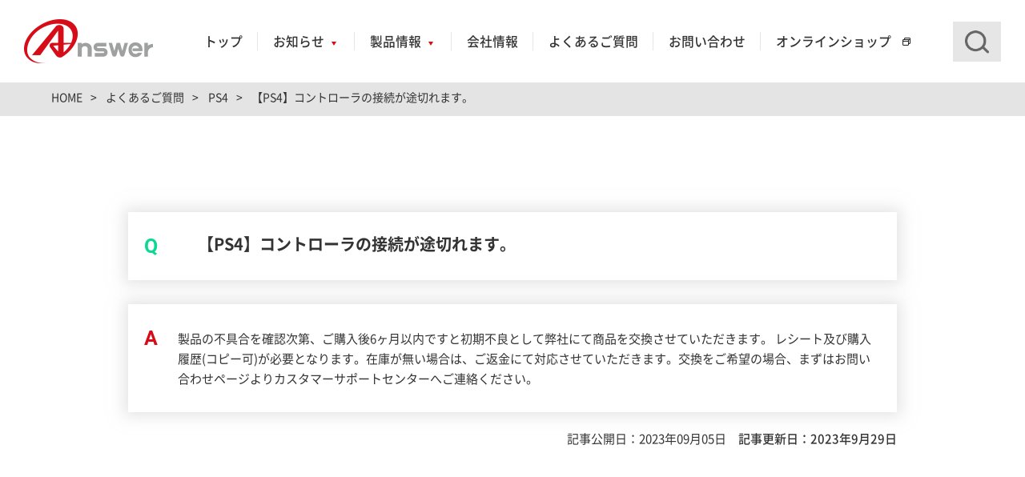

--- FILE ---
content_type: text/html; charset=UTF-8
request_url: https://www.a-answer.co.jp/faq/cat-ps4/6477/
body_size: 12659
content:

<!doctype html>
<html lang="ja">
<head>
  <meta charset="utf-8">
  <meta http-equiv="X-UA-Compatible" content="IE=edge">
  <meta name="format-detection" content="telephone=no">
    <meta name="viewport" content="width=device-width, initial-scale=1, maximum-scale=2, user-scalable=1" />
    <link rel="canonical" href="https://www.a-answer.co.jp/faq/cat-ps4/6477/">
  <meta name="description" content="アンサー（Answer）公式サイト。エンタテインメントにプラスワンの価値を提供するゲーム周辺機器・トレカスリーブのメーカーです。Switch／PS4用コントローラー、ボイスチャット用イヤホンなど周辺機器を取り扱い。トレカプロテクトシリーズは国内品質スリーブとして大好評販売中です。">
  <meta property="og:description" content="アンサー（Answer）公式サイト。エンタテインメントにプラスワンの価値を提供するゲーム周辺機器・トレカスリーブのメーカーです。Switch／PS4用コントローラー、ボイスチャット用イヤホンなど周辺機器を取り扱い。トレカプロテクトシリーズは国内品質スリーブとして大好評販売中です。">
  <meta property="og:title" content="【PS4】コントローラの接続が途切れます。 | コントローラ | よくあるご質問 | アンサー株式会社 | ゲーム周辺機器・トレカスリーブならAnswer">
  <meta property="og:url" content="https://www.a-answer.co.jp/faq/cat-ps4/6477/">
  <meta property="og:type" content="website">
    <meta property="og:image" content="https://www.a-answer.co.jp/images/common/ogp.png">
    <meta property="og:site_name"  content="アンサー株式会社">
  <meta name="twitter:card" content="summary_large_image" />
  <meta name="twitter:site" content="@Answer_cp" />
  <meta name="twitter:domain" content="a-answer.co.jp" />

  <style>

  @font-face {
    src: url('https://www.a-answer.co.jp/fonts/Noto_Sans_JP/NotoSansJP-Regular.otf') format('opentype');
    font-family: 'Noto Sans JP';
    font-style: normal;
    font-weight: normal;
    font-display: swap;
  }
  @font-face {
    src: url('https://www.a-answer.co.jp/fonts/Noto_Sans_JP/NotoSansJP-Medium.otf') format('opentype');
    font-family: 'Noto Sans JP';
    font-style: normal;
    font-weight: 500;
    font-display: swap;
  }
  @font-face {
    src: url('https://www.a-answer.co.jp/fonts/Noto_Sans_JP/NotoSansJP-Bold.otf') format('opentype');
    font-family: 'Noto Sans JP';
    font-style: normal;
    font-weight: 700;
    font-display: swap;
  }
  @font-face {
    src: url('https://www.a-answer.co.jp/fonts/Roboto/Roboto-Regular.ttf') format('truetype');
    font-family: 'Roboto';
    font-style: normal;
    font-weight: 400;
    font-display: swap;
  }
  @font-face {
    src: url('https://www.a-answer.co.jp/fonts/Roboto/Roboto-Medium.ttf') format('truetype');
    font-family: 'Roboto';
    font-style: normal;
    font-weight: 500;
    font-display: swap;
  }
  @font-face {
    src: url('https://www.a-answer.co.jp/fonts/Roboto/Roboto-Bold.ttf') format('truetype');
    font-family: 'Roboto';
    font-style: normal;
    font-weight: 700;
    font-display: swap;
  }
  @font-face {
    src: url('https://www.a-answer.co.jp/fonts/Montserrat/Montserrat-Italic-VariableFont_wght.ttf') format('truetype');
    font-family: 'Montserrat';
    font-style: italic;
    font-display: swap;
    font-weight: 100;
  }
  @font-face {
    src: url('https://www.a-answer.co.jp/fonts/Montserrat/Montserrat-VariableFont_wght.ttf') format('truetype');
    font-family: 'Montserrat';
    font-style: normal;
    font-display: swap;
  }
  </style>
  <link href="//cdnjs.cloudflare.com/ajax/libs/drawer/3.2.2/css/drawer.min.css" rel="stylesheet">
  <link href="https://www.a-answer.co.jp/CSS/reset.min.css" rel="stylesheet" type="text/css">
  <link href="https://www.a-answer.co.jp/CSS/base.min.css" rel="stylesheet" type="text/css">
  <link href="https://www.a-answer.co.jp/CSS/bootstrap.min.css" rel="stylesheet" type="text/css">
  <link href="https://www.a-answer.co.jp/CSS/ofi.min.css" rel="stylesheet" type="text/css">
  <link href="https://www.a-answer.co.jp/CSS/common.min.css?date=2025062451801" rel="stylesheet" type="text/css">
  <link href="https://www.a-answer.co.jp/CSS/page.min.css?date=2025121035309" rel="stylesheet" type="text/css">
  <link href="https://www.a-answer.co.jp/CSS/page_sp.min.css?date=2025060350411" rel="stylesheet" type="text/css">
  <title>【PS4】コントローラの接続が途切れます。 | コントローラ | よくあるご質問 | アンサー株式会社 | ゲーム周辺機器・トレカスリーブならAnswer</title>
  <noscript>
    <style>
    </style>
  </noscript>

  <link rel='dns-prefetch' href='//s.w.org' />
<link rel='stylesheet' id='contact-form-7-css'  href='https://www.a-answer.co.jp/wp-content/plugins/contact-form-7/includes/css/styles.css' type='text/css' media='all' />
<link rel='stylesheet' id='wpdreams-asl-basic-css'  href='https://www.a-answer.co.jp/wp-content/plugins/ajax-search-lite/css/style.basic.css' type='text/css' media='all' />
<link rel='stylesheet' id='wpdreams-ajaxsearchlite-css'  href='https://www.a-answer.co.jp/wp-content/plugins/ajax-search-lite/css/style-underline.css' type='text/css' media='all' />
<link rel='stylesheet' id='tablepress-default-css'  href='https://www.a-answer.co.jp/wp-content/plugins/tablepress/css/default.min.css' type='text/css' media='all' />
<script  src='https://www.a-answer.co.jp/wp-includes/js/jquery/jquery.min.js' id='jquery-core-js'></script>
<script  src='https://www.a-answer.co.jp/wp-includes/js/jquery/jquery-migrate.min.js' id='jquery-migrate-js'></script>
<link rel="apple-touch-icon" sizes="144x144" href="/wp-content/uploads/fbrfg/apple-touch-icon.png">
<link rel="icon" type="image/png" sizes="32x32" href="/wp-content/uploads/fbrfg/favicon-32x32.png">
<link rel="icon" type="image/png" sizes="16x16" href="/wp-content/uploads/fbrfg/favicon-16x16.png">
<link rel="manifest" href="/wp-content/uploads/fbrfg/site.webmanifest">
<link rel="shortcut icon" href="/wp-content/uploads/fbrfg/favicon.ico">
<meta name="msapplication-TileColor" content="#da532c">
<meta name="msapplication-config" content="/wp-content/uploads/fbrfg/browserconfig.xml">
<meta name="theme-color" content="#ffffff">				<link rel="preconnect" href="https://fonts.gstatic.com" crossorigin />
				<link rel="preload" as="style" href="//fonts.googleapis.com/css?family=Open+Sans&display=swap" />
				<link rel="stylesheet" href="//fonts.googleapis.com/css?family=Open+Sans&display=swap" media="all" />
				<style>.wp-block-gallery.is-cropped .blocks-gallery-item picture{height:100%;width:100%;}</style>                <style>
                    
					div[id*='ajaxsearchlitesettings'].searchsettings .asl_option_inner label {
						font-size: 0px !important;
						color: rgba(0, 0, 0, 0);
					}
					div[id*='ajaxsearchlitesettings'].searchsettings .asl_option_inner label:after {
						font-size: 11px !important;
						position: absolute;
						top: 0;
						left: 0;
						z-index: 1;
					}
					.asl_w_container {
						width: 100%;
						margin: 0px 0px 0px 0px;
					}
					div[id*='ajaxsearchlite'].asl_m {
						width: 100%;
					}
					div[id*='ajaxsearchliteres'].wpdreams_asl_results div.resdrg span.highlighted {
						font-weight: bold;
						color: rgba(217, 49, 43, 1);
						background-color: rgba(238, 238, 238, 1);
					}
					div[id*='ajaxsearchliteres'].wpdreams_asl_results .results div.asl_image {
						width: 70px;
						height: 70px;
						background-size: cover;
						background-repeat: no-repeat;
					}
					div.asl_r .results {
						max-height: none;
					}
				
							.asl_w, .asl_w * {font-family:"Noto Sans JP","sans-serif" !important;}
							.asl_m input[type=search]::placeholder{font-family:"Noto Sans JP","sans-serif" !important;}
							.asl_m input[type=search]::-webkit-input-placeholder{font-family:"Noto Sans JP","sans-serif" !important;}
							.asl_m input[type=search]::-moz-placeholder{font-family:"Noto Sans JP","sans-serif" !important;}
							.asl_m input[type=search]:-ms-input-placeholder{font-family:"Noto Sans JP","sans-serif" !important;}
						
						.asl_m, .asl_m .probox {
							background-color: rgba(255, 255, 255, 1) !important;
							background-image: none !important;
							-webkit-background-image: none !important;
							-ms-background-image: none !important;
						}
					
						div.asl_r.asl_w.vertical .results .item::after {
							display: block;
							position: absolute;
							bottom: 0;
							content: '';
							height: 1px;
							width: 100%;
							background: #D8D8D8;
						}
						div.asl_r.asl_w.vertical .results .item.asl_last_item::after {
							display: none;
						}
					 div.asl_w {
  box-shadow:none;
}
#ajaxsearchlite1 .probox .proinput input,
div.asl_w .probox .proinput input {
  font-family: 'Noto Sans JP', sans-serif!important;
  font-size: 1.4rem!important;
  background: #e6e6e6!important;
  padding: 0.72em 2.68em 0.72em 1.4em!important;
  border: none!important;
  line-height: 1!important;
  display: inline-block!important;
  width: 100%!important;
  max-width: 350px!important;
  color:#333!important;
  box-sizing: border-box;
  -webkit-appearance: none!important;
  -webkit-border-radius: 0!important;
  text-shadow:none!important;
}
div.asl_m .probox .proinput input {
  height: auto;
}
#ajaxsearchlite1 .probox, div.asl_w .probox {
  height: auto;
}
#ajaxsearchlite1 .probox .proinput input.autocomplete,
div.asl_w .probox .proinput input.autocomplete {
  display: none!important;
}
div.asl_w .probox .proinput input[type='text']::-webkit-input-placeholder,
div.asl_w .probox .proinput input[type='text']::-moz-placeholder,
div.asl_w .probox .proinput input[type='text']:-ms-input-placeholder,
div.asl_w .probox .proinput input[type='text']:-moz-placeholder {
  line-height: 1!important;
  font-size: 1.4rem!important;
  padding-top: .2em!important;
  color: #666666!important;
  font-family: 'Noto Sans JP', sans-serif!important;
}
div.asl_w .probox .promagnifier {
  font-size: 0;
  position: absolute;
  z-index: 100;
  top: 50%;
  right: 2rem;
  display: block;
  width: 3rem;
  height: 3rem;
  padding: 0;
  transition: 0s;
  transform: translateY(-50%);
  border: none;
  outline: none;
  background: url(/images/common/icon_search.png) 
  no-repeat center center / 17px 17px;
  cursor: pointer;
  box-shadow: none;
}
div.asl_w .probox .promagnifier svg {
  display: none!important;
}
#ajaxsearchlite1 .probox .proinput input[type="submit"], 
div.asl_w .probox .proinput input[type="submit"] {
  padding:0!important;
}
div.asl_w .probox .proloading,
div.asl_w .probox .proclose {
  display:none!important;
}
#ajaxsearchlite1 .probox .proinput, 
div.asl_w .probox .proinput {
  padding:0;
  margin: 0;
}
div.asl_r .results .asl_nores .asl_nores_header {
  font-family: 'Noto Sans JP', sans-serif!important;
}
div.asl_r .results a span.overlap,
div.asl_r .results .item .asl_content,
div.asl_r .results .item .asl_content .asl_desc {
   font-family: 'Noto Sans JP', sans-serif!important; 
}
@media screen and (max-width: 960px) {
#ajaxsearchlite1 .probox .proinput input, div.asl_w .probox .proinput input {
  width: 100%!important;
  max-width: 100%!important;
  }
  div.asl_w .probox .promagnifier {
  background: url(/images/common/icon_search_sp.png) no-repeat center center / 17px 17px;
    right: 1rem;
  }
}
@media screen and (max-width: 767px) {
  div.asl_r .resdrg{
  
  }
  div.asl_r .results {
  max-height:50vh!important;
}
}
@media screen and (max-width: 520px) {
  #ajaxsearchlite1 .probox .proinput input, div.asl_w .probox .proinput input{
  font-size:16px!important;
  }
}                </style>
                  <!-- Global site tag (gtag.js) - Google Analytics -->
  <script async src="https://www.googletagmanager.com/gtag/js?id=G-GFSBT2YWEJ"></script>
  <script>
    window.dataLayer = window.dataLayer || [];
    function gtag(){dataLayer.push(arguments);}
    gtag('js', new Date());

    gtag('config', 'G-GFSBT2YWEJ');
    gtag('config', 'UA-41010274-1');
  </script>
  </head>
  <body id="faq" class="under detail">
  <div class="drawer drawer--right">
    <div id="wrapper">
      <header class="header">
        <div class="container">
          <h1 class="h_logo"><a href="https://www.a-answer.co.jp/"><img src="https://www.a-answer.co.jp/images/common/h_logo.png" alt="アンサー株式会社"></a></h1>
          <nav class="h_navi visible_pc">
            <ul>
              <li><a href="https://www.a-answer.co.jp/" class="h_navi_item">トップ</a></li>
              <li class="dropdown">
                <a href="https://www.a-answer.co.jp/information/" class="h_navi_item">お知らせ</a>
                <div class="dropdown_menu info">
                  <div class="dropdown_menu_inner">
                    <div class="ttl_box">
                      <div class="ttl">
                        <div class="ttl_en">Information</div>
                        <div class="ttl_ja">お知らせ</div>
                      </div>
                      <div class="btn"><a href="https://www.a-answer.co.jp/information/" class="btn_01 color_red">お知らせ一覧を見る</a></div>
                    </div>
                    <ul class="menu_box menu_box_column3">
                      <li>
                        <a href="https://www.a-answer.co.jp/information/important/" class="menu_inner">
                          <div class="img_box"><picture><source srcset="https://www.a-answer.co.jp/images/common/dropdown_info01.jpg.webp"  type='image/webp'><img src="https://www.a-answer.co.jp/images/common/dropdown_info01.jpg" alt="重要なお知らせ" data-eio="p"></picture></div>
                          <div class="menu_ttl">重要なお知らせ</div>
                        </a>
                      </li>
                      <li>
                        <a href="https://www.a-answer.co.jp/information/support/" class="menu_inner">
                          <div class="img_box"><picture><source srcset="https://www.a-answer.co.jp/images/common/dropdown_info02.jpg.webp"  type='image/webp'><img src="https://www.a-answer.co.jp/images/common/dropdown_info02.jpg" alt="サポート情報" data-eio="p"></picture></div>
                          <div class="menu_ttl">サポート情報</div>
                        </a>
                      </li>
                      <li>
                        <a href="https://www.a-answer.co.jp/information/media/" class="menu_inner">
                          <div class="img_box"><img src="https://www.a-answer.co.jp/images/common/dropdown_info05.jpg" alt="メディア掲載"></div>
                          <div class="menu_ttl">メディア掲載</div>
                        </a>
                      </li>
                      <li>
                        <a href="https://www.a-answer.co.jp/information/corporate/" class="menu_inner">
                          <div class="img_box"><picture><source srcset="https://www.a-answer.co.jp/images/common/dropdown_info03.jpg.webp"  type='image/webp'><img src="https://www.a-answer.co.jp/images/common/dropdown_info03.jpg" alt="コーポレート" data-eio="p"></picture></div>
                          <div class="menu_ttl">コーポレート</div>
                        </a>
                      </li>
                      <li>
                        <a href="https://www.a-answer.co.jp/information/entertainment/" class="menu_inner">
                          <div class="img_box"><img src="https://www.a-answer.co.jp/images/common/dropdown_info04.jpg" alt="エンタテインメント"></div>
                          <div class="menu_ttl">エンタテインメント</div>
                        </a>
                      </li>
                    </ul>
                  </div>
                </div>
              </li>
              <li class="dropdown">
                <a href="https://www.a-answer.co.jp/products/" class="h_navi_item">製品情報</a>
                <div class="dropdown_menu products">
                  <div class="dropdown_menu_inner">
                    <div class="ttl_box">
                      <div class="ttl">
                        <div class="ttl_en">Products</div>
                        <div class="ttl_ja">製品情報</div>
                      </div>
                      <div class="btn"><a href="https://www.a-answer.co.jp/products/" class="btn_01 color_red">製品情報一覧を見る</a></div>
                    </div>
                    <ul class="menu_box menu_box_column4">
                      <li>
                        <a href="https://www.a-answer.co.jp/products/switch2/" class="menu_inner">
                          <div class="img_box"><img src="https://www.a-answer.co.jp/images/common/thumb_switch2.jpg" alt=""></div>
                          <div class="menu_ttl">Switch2用</div>
                        </a>
                      </li>
                      <li>
                        <a href="https://www.a-answer.co.jp/products/switch/" class="menu_inner">
                          <div class="img_box"><img src="https://www.a-answer.co.jp/images/common/thumb_switch.jpg" alt=""></div>
                          <div class="menu_ttl">Switch用</div>
                        </a>
                      </li>
                      <li>
                        <a href="https://www.a-answer.co.jp/products/switchlite/" class="menu_inner">
                          <div class="img_box"><img src="https://www.a-answer.co.jp/images/common/thumb_switchlite.jpg" alt=""></div>
                          <div class="menu_ttl">Switch Lite用</div>
                        </a>
                      </li>
                      <li>
                        <a href="https://www.a-answer.co.jp/products/ps5/" class="menu_inner">
                          <div class="img_box"><img src="https://www.a-answer.co.jp/images/common/thumb_ps5.jpg" alt=""></div>
                          <div class="menu_ttl">PS5用</div>
                        </a>
                      </li>
                      <li>
                        <a href="https://www.a-answer.co.jp/products/ps4/" class="menu_inner">
                          <div class="img_box"><img src="https://www.a-answer.co.jp/images/common/thumb_ps4.jpg" alt=""></div>
                          <div class="menu_ttl">PS4用</div>
                        </a>
                      </li>
                      <li>
                        <a href="https://www.a-answer.co.jp/products/tcg/" class="menu_inner">
                          <div class="img_box"><img src="https://www.a-answer.co.jp/images/common/thumb_tcg.jpg" alt=""></div>
                          <div class="menu_ttl">TCGサプライ用</div>
                        </a>
                      </li>
                      <li>
                        <a href="https://www.a-answer.co.jp/products/#other-item" class="menu_inner">
                          <div class="img_box"><img src="https://www.a-answer.co.jp/images/common/thumb_other.jpg" alt=""></div>
                          <div class="menu_ttl">その他ハード用</div>
                        </a>
                      </li>
                    </ul>
                  </div>
                </div>
              </li>
              <li><a href="https://www.a-answer.co.jp/company/" class="h_navi_item">会社情報</a></li>
              <li><a href="https://www.a-answer.co.jp/faq/" class="h_navi_item">よくあるご質問</a></li>
              <li><a href="https://www.a-answer.co.jp/contact/" class="h_navi_item">お問い合わせ</a></li>
              <li class="shop"><a href="https://a-answerstore.com/" class="h_navi_item ex_link sm" target="_blank">オンラインショップ</a></li>
            </ul>
          </nav>
          <div class="h_search visible_pc">
            <div class="search01">
              <form method="get" id="searchform" action="https://www.a-answer.co.jp/" class="form_01 form_search">
  <!-- <input type="text" name="s" id="" placeholder="キーワード検索（製品名・型番・JANなど）"value="">
  <input type="submit" id=""> -->
  <div class="asl_w_container asl_w_container_1">
	<div id='ajaxsearchlite1'
		 data-id="1"
		 data-instance="1"
		 class="asl_w asl_m asl_m_1">
		<div class="probox">

	
	<div class='promagnifier'>
				<div class='innericon'>
			<svg version="1.1" xmlns="http://www.w3.org/2000/svg" xmlns:xlink="http://www.w3.org/1999/xlink" x="0px" y="0px" width="22" height="22" viewBox="0 0 512 512" enable-background="new 0 0 512 512" xml:space="preserve">
					<path d="M460.355,421.59L353.844,315.078c20.041-27.553,31.885-61.437,31.885-98.037
						C385.729,124.934,310.793,50,218.686,50C126.58,50,51.645,124.934,51.645,217.041c0,92.106,74.936,167.041,167.041,167.041
						c34.912,0,67.352-10.773,94.184-29.158L419.945,462L460.355,421.59z M100.631,217.041c0-65.096,52.959-118.056,118.055-118.056
						c65.098,0,118.057,52.959,118.057,118.056c0,65.096-52.959,118.056-118.057,118.056C153.59,335.097,100.631,282.137,100.631,217.041
						z"/>
				</svg>
		</div>
	</div>

	
	
	<div class='prosettings' style='display:none;' data-opened=0>
				<div class='innericon'>
			<svg version="1.1" xmlns="http://www.w3.org/2000/svg" xmlns:xlink="http://www.w3.org/1999/xlink" x="0px" y="0px" width="22" height="22" viewBox="0 0 512 512" enable-background="new 0 0 512 512" xml:space="preserve">
					<polygon transform = "rotate(90 256 256)" points="142.332,104.886 197.48,50 402.5,256 197.48,462 142.332,407.113 292.727,256 "/>
				</svg>
		</div>
	</div>

	
	
	<div class='proinput'>
		<form autocomplete="off" aria-label='Ajax search form'>
			<input aria-label='Search input' type='search' class='orig' name='phrase' placeholder='キーワード検索（製品名・型番・JANなど）' value='' autocomplete="off"/>
			<input aria-label='Autocomplete input, do not use this' type='text' class='autocomplete' name='phrase' value='' autocomplete="off"/>
			<input type='submit' value="Start search" style='width:0; height: 0; visibility: hidden;'>
		</form>
	</div>

	
	
	<div class='proloading'>

		<div class="asl_loader"><div class="asl_loader-inner asl_simple-circle"></div></div>

			</div>

			<div class='proclose'>
			<svg version="1.1" xmlns="http://www.w3.org/2000/svg" xmlns:xlink="http://www.w3.org/1999/xlink" x="0px"
				 y="0px"
				 width="12" height="12" viewBox="0 0 512 512" enable-background="new 0 0 512 512"
				 xml:space="preserve">
				<polygon points="438.393,374.595 319.757,255.977 438.378,137.348 374.595,73.607 255.995,192.225 137.375,73.622 73.607,137.352 192.246,255.983 73.622,374.625 137.352,438.393 256.002,319.734 374.652,438.378 "/>
			</svg>
		</div>
	
	
</div>	</div>
	<div class='asl_data_container' style="display:none !important;">
		<div class="asl_init_data wpdreams_asl_data_ct" style="display:none !important;" id="asl_init_id_1" data-asldata="[base64]/[base64]"></div>	<div id="asl_hidden_data">
		<svg style="position:absolute" height="0" width="0">
			<filter id="aslblur">
				<feGaussianBlur in="SourceGraphic" stdDeviation="4"/>
			</filter>
		</svg>
		<svg style="position:absolute" height="0" width="0">
			<filter id="no_aslblur"></filter>
		</svg>
	</div>
	</div>

	<div id='ajaxsearchliteres1' class='vertical wpdreams_asl_results asl_w asl_r asl_r_1'>

	
	<div class="results">

		
		<div class="resdrg">
		</div>

		
	</div>

	
	
</div>

	<div id='__original__ajaxsearchlitesettings1'
		 data-id="1"
		 class="searchsettings wpdreams_asl_settings asl_w asl_s asl_s_1">
		<form name='options' autocomplete='off'>

	
	
	<input type="hidden" name="filters_changed" style="display:none;" value="0">
	<input type="hidden" name="filters_initial" style="display:none;" value="1">

	<div class="asl_option_inner hiddend">
		<input type='hidden' name='qtranslate_lang' id='qtranslate_lang1'
			   value='0'/>
	</div>

	
	
	<fieldset class="asl_sett_scroll">
		<legend style="display: none;">Generic selectors</legend>
		<div class="asl_option">
			<div class="asl_option_inner">
				<input type="checkbox" value="exact" id="set_exactonly1"
					   title="Exact matches only"
					   name="asl_gen[]" />
				<label for="set_exactonly1">Exact matches only</label>
			</div>
			<div class="asl_option_label">
				Exact matches only			</div>
		</div>
		<div class="asl_option">
			<div class="asl_option_inner">
				<input type="checkbox" value="title" id="set_intitle1"
					   title="Search in title"
					   name="asl_gen[]"  checked="checked"/>
				<label for="set_intitle1">Search in title</label>
			</div>
			<div class="asl_option_label">
				Search in title			</div>
		</div>
		<div class="asl_option hiddend">
			<div class="asl_option_inner">
				<input type="checkbox" value="content" id="set_incontent1"
					   title="Search in content"
					   name="asl_gen[]"  checked="checked"/>
				<label for="set_incontent1">Search in content</label>
			</div>
			<div class="asl_option_label">
				Search in content			</div>
		</div>
		<div class="asl_option_inner hiddend">
			<input type="checkbox" value="excerpt" id="set_inexcerpt1"
				   title="Search in excerpt"
				   name="asl_gen[]"  checked="checked"/>
			<label for="set_inexcerpt1">Search in excerpt</label>
		</div>
	</fieldset>
	<fieldset class="asl_sett_scroll">
		<legend style="display: none;">Post Type Selectors</legend>
					<div class="asl_option_inner hiddend">
				<input type="checkbox" value="page"
					   id="1customset_11"
					   title="Hidden option, ignore please"
					   name="customset[]" checked="checked"/>
				<label for="1customset_11">Hidden</label>
			</div>
			<div class="asl_option_label hiddend"></div>

						<div class="asl_option_inner hiddend">
				<input type="checkbox" value="products"
					   id="1customset_12"
					   title="Hidden option, ignore please"
					   name="customset[]" checked="checked"/>
				<label for="1customset_12">Hidden</label>
			</div>
			<div class="asl_option_label hiddend"></div>

						<div class="asl_option_inner hiddend">
				<input type="checkbox" value="information"
					   id="1customset_13"
					   title="Hidden option, ignore please"
					   name="customset[]" checked="checked"/>
				<label for="1customset_13">Hidden</label>
			</div>
			<div class="asl_option_label hiddend"></div>

				</fieldset>
	</form>
	</div>
</div></form>
            </div>
            <div class="search02 h_btn_search">
              <div class="btn_search"><span></span></div>
              <div class="search_box">
                <form method="get" id="searchform" action="https://www.a-answer.co.jp/" class="form_01 form_search">
  <!-- <input type="text" name="s" id="" placeholder="キーワード検索（製品名・型番・JANなど）"value="">
  <input type="submit" id=""> -->
  <div class="asl_w_container asl_w_container_2">
	<div id='ajaxsearchlite2'
		 data-id="2"
		 data-instance="1"
		 class="asl_w asl_m asl_m_2">
		<div class="probox">

	
	<div class='promagnifier'>
				<div class='innericon'>
			<svg version="1.1" xmlns="http://www.w3.org/2000/svg" xmlns:xlink="http://www.w3.org/1999/xlink" x="0px" y="0px" width="22" height="22" viewBox="0 0 512 512" enable-background="new 0 0 512 512" xml:space="preserve">
					<path d="M460.355,421.59L353.844,315.078c20.041-27.553,31.885-61.437,31.885-98.037
						C385.729,124.934,310.793,50,218.686,50C126.58,50,51.645,124.934,51.645,217.041c0,92.106,74.936,167.041,167.041,167.041
						c34.912,0,67.352-10.773,94.184-29.158L419.945,462L460.355,421.59z M100.631,217.041c0-65.096,52.959-118.056,118.055-118.056
						c65.098,0,118.057,52.959,118.057,118.056c0,65.096-52.959,118.056-118.057,118.056C153.59,335.097,100.631,282.137,100.631,217.041
						z"/>
				</svg>
		</div>
	</div>

	
	
	<div class='prosettings' style='display:none;' data-opened=0>
				<div class='innericon'>
			<svg version="1.1" xmlns="http://www.w3.org/2000/svg" xmlns:xlink="http://www.w3.org/1999/xlink" x="0px" y="0px" width="22" height="22" viewBox="0 0 512 512" enable-background="new 0 0 512 512" xml:space="preserve">
					<polygon transform = "rotate(90 256 256)" points="142.332,104.886 197.48,50 402.5,256 197.48,462 142.332,407.113 292.727,256 "/>
				</svg>
		</div>
	</div>

	
	
	<div class='proinput'>
		<form autocomplete="off" aria-label='Ajax search form'>
			<input aria-label='Search input' type='search' class='orig' name='phrase' placeholder='キーワード検索（製品名・型番・JANなど）' value='' autocomplete="off"/>
			<input aria-label='Autocomplete input, do not use this' type='text' class='autocomplete' name='phrase' value='' autocomplete="off"/>
			<input type='submit' value="Start search" style='width:0; height: 0; visibility: hidden;'>
		</form>
	</div>

	
	
	<div class='proloading'>

		<div class="asl_loader"><div class="asl_loader-inner asl_simple-circle"></div></div>

			</div>

			<div class='proclose'>
			<svg version="1.1" xmlns="http://www.w3.org/2000/svg" xmlns:xlink="http://www.w3.org/1999/xlink" x="0px"
				 y="0px"
				 width="12" height="12" viewBox="0 0 512 512" enable-background="new 0 0 512 512"
				 xml:space="preserve">
				<polygon points="438.393,374.595 319.757,255.977 438.378,137.348 374.595,73.607 255.995,192.225 137.375,73.622 73.607,137.352 192.246,255.983 73.622,374.625 137.352,438.393 256.002,319.734 374.652,438.378 "/>
			</svg>
		</div>
	
	
</div>	</div>
	<div class='asl_data_container' style="display:none !important;">
		<div class="asl_init_data wpdreams_asl_data_ct" style="display:none !important;" id="asl_init_id_2" data-asldata="[base64]/[base64]"></div>	</div>

	<div id='ajaxsearchliteres2' class='vertical wpdreams_asl_results asl_w asl_r asl_r_2'>

	
	<div class="results">

		
		<div class="resdrg">
		</div>

		
	</div>

	
	
</div>

	<div id='__original__ajaxsearchlitesettings2'
		 data-id="2"
		 class="searchsettings wpdreams_asl_settings asl_w asl_s asl_s_2">
		<form name='options' autocomplete='off'>

	
	
	<input type="hidden" name="filters_changed" style="display:none;" value="0">
	<input type="hidden" name="filters_initial" style="display:none;" value="1">

	<div class="asl_option_inner hiddend">
		<input type='hidden' name='qtranslate_lang' id='qtranslate_lang2'
			   value='0'/>
	</div>

	
	
	<fieldset class="asl_sett_scroll">
		<legend style="display: none;">Generic selectors</legend>
		<div class="asl_option">
			<div class="asl_option_inner">
				<input type="checkbox" value="exact" id="set_exactonly2"
					   title="Exact matches only"
					   name="asl_gen[]" />
				<label for="set_exactonly2">Exact matches only</label>
			</div>
			<div class="asl_option_label">
				Exact matches only			</div>
		</div>
		<div class="asl_option">
			<div class="asl_option_inner">
				<input type="checkbox" value="title" id="set_intitle2"
					   title="Search in title"
					   name="asl_gen[]"  checked="checked"/>
				<label for="set_intitle2">Search in title</label>
			</div>
			<div class="asl_option_label">
				Search in title			</div>
		</div>
		<div class="asl_option hiddend">
			<div class="asl_option_inner">
				<input type="checkbox" value="content" id="set_incontent2"
					   title="Search in content"
					   name="asl_gen[]"  checked="checked"/>
				<label for="set_incontent2">Search in content</label>
			</div>
			<div class="asl_option_label">
				Search in content			</div>
		</div>
		<div class="asl_option_inner hiddend">
			<input type="checkbox" value="excerpt" id="set_inexcerpt2"
				   title="Search in excerpt"
				   name="asl_gen[]"  checked="checked"/>
			<label for="set_inexcerpt2">Search in excerpt</label>
		</div>
	</fieldset>
	<fieldset class="asl_sett_scroll">
		<legend style="display: none;">Post Type Selectors</legend>
					<div class="asl_option_inner hiddend">
				<input type="checkbox" value="page"
					   id="2customset_21"
					   title="Hidden option, ignore please"
					   name="customset[]" checked="checked"/>
				<label for="2customset_21">Hidden</label>
			</div>
			<div class="asl_option_label hiddend"></div>

						<div class="asl_option_inner hiddend">
				<input type="checkbox" value="products"
					   id="2customset_22"
					   title="Hidden option, ignore please"
					   name="customset[]" checked="checked"/>
				<label for="2customset_22">Hidden</label>
			</div>
			<div class="asl_option_label hiddend"></div>

						<div class="asl_option_inner hiddend">
				<input type="checkbox" value="information"
					   id="2customset_23"
					   title="Hidden option, ignore please"
					   name="customset[]" checked="checked"/>
				<label for="2customset_23">Hidden</label>
			</div>
			<div class="asl_option_label hiddend"></div>

				</fieldset>
	</form>
	</div>
</div></form>
              </div>
            </div>
          </div>
          <ul class="h_btn hidden_pc multicolumn">
            <li class="h_btn_search">
              <div class="btn_search"><span></span></div>
              <div class="search_box">
                <form method="get" id="searchform" action="https://www.a-answer.co.jp/" class="form_01 form_search">
  <!-- <input type="text" name="s" id="" placeholder="キーワード検索（製品名・型番・JANなど）"value="">
  <input type="submit" id=""> -->
  <div class="asl_w_container asl_w_container_3">
	<div id='ajaxsearchlite3'
		 data-id="3"
		 data-instance="1"
		 class="asl_w asl_m asl_m_3">
		<div class="probox">

	
	<div class='promagnifier'>
				<div class='innericon'>
			<svg version="1.1" xmlns="http://www.w3.org/2000/svg" xmlns:xlink="http://www.w3.org/1999/xlink" x="0px" y="0px" width="22" height="22" viewBox="0 0 512 512" enable-background="new 0 0 512 512" xml:space="preserve">
					<path d="M460.355,421.59L353.844,315.078c20.041-27.553,31.885-61.437,31.885-98.037
						C385.729,124.934,310.793,50,218.686,50C126.58,50,51.645,124.934,51.645,217.041c0,92.106,74.936,167.041,167.041,167.041
						c34.912,0,67.352-10.773,94.184-29.158L419.945,462L460.355,421.59z M100.631,217.041c0-65.096,52.959-118.056,118.055-118.056
						c65.098,0,118.057,52.959,118.057,118.056c0,65.096-52.959,118.056-118.057,118.056C153.59,335.097,100.631,282.137,100.631,217.041
						z"/>
				</svg>
		</div>
	</div>

	
	
	<div class='prosettings' style='display:none;' data-opened=0>
				<div class='innericon'>
			<svg version="1.1" xmlns="http://www.w3.org/2000/svg" xmlns:xlink="http://www.w3.org/1999/xlink" x="0px" y="0px" width="22" height="22" viewBox="0 0 512 512" enable-background="new 0 0 512 512" xml:space="preserve">
					<polygon transform = "rotate(90 256 256)" points="142.332,104.886 197.48,50 402.5,256 197.48,462 142.332,407.113 292.727,256 "/>
				</svg>
		</div>
	</div>

	
	
	<div class='proinput'>
		<form autocomplete="off" aria-label='Ajax search form'>
			<input aria-label='Search input' type='search' class='orig' name='phrase' placeholder='キーワード検索（製品名・型番・JANなど）' value='' autocomplete="off"/>
			<input aria-label='Autocomplete input, do not use this' type='text' class='autocomplete' name='phrase' value='' autocomplete="off"/>
			<input type='submit' value="Start search" style='width:0; height: 0; visibility: hidden;'>
		</form>
	</div>

	
	
	<div class='proloading'>

		<div class="asl_loader"><div class="asl_loader-inner asl_simple-circle"></div></div>

			</div>

			<div class='proclose'>
			<svg version="1.1" xmlns="http://www.w3.org/2000/svg" xmlns:xlink="http://www.w3.org/1999/xlink" x="0px"
				 y="0px"
				 width="12" height="12" viewBox="0 0 512 512" enable-background="new 0 0 512 512"
				 xml:space="preserve">
				<polygon points="438.393,374.595 319.757,255.977 438.378,137.348 374.595,73.607 255.995,192.225 137.375,73.622 73.607,137.352 192.246,255.983 73.622,374.625 137.352,438.393 256.002,319.734 374.652,438.378 "/>
			</svg>
		</div>
	
	
</div>	</div>
	<div class='asl_data_container' style="display:none !important;">
		<div class="asl_init_data wpdreams_asl_data_ct" style="display:none !important;" id="asl_init_id_3" data-asldata="[base64]/[base64]"></div>	</div>

	<div id='ajaxsearchliteres3' class='vertical wpdreams_asl_results asl_w asl_r asl_r_3'>

	
	<div class="results">

		
		<div class="resdrg">
		</div>

		
	</div>

	
	
</div>

	<div id='__original__ajaxsearchlitesettings3'
		 data-id="3"
		 class="searchsettings wpdreams_asl_settings asl_w asl_s asl_s_3">
		<form name='options' autocomplete='off'>

	
	
	<input type="hidden" name="filters_changed" style="display:none;" value="0">
	<input type="hidden" name="filters_initial" style="display:none;" value="1">

	<div class="asl_option_inner hiddend">
		<input type='hidden' name='qtranslate_lang' id='qtranslate_lang3'
			   value='0'/>
	</div>

	
	
	<fieldset class="asl_sett_scroll">
		<legend style="display: none;">Generic selectors</legend>
		<div class="asl_option">
			<div class="asl_option_inner">
				<input type="checkbox" value="exact" id="set_exactonly3"
					   title="Exact matches only"
					   name="asl_gen[]" />
				<label for="set_exactonly3">Exact matches only</label>
			</div>
			<div class="asl_option_label">
				Exact matches only			</div>
		</div>
		<div class="asl_option">
			<div class="asl_option_inner">
				<input type="checkbox" value="title" id="set_intitle3"
					   title="Search in title"
					   name="asl_gen[]"  checked="checked"/>
				<label for="set_intitle3">Search in title</label>
			</div>
			<div class="asl_option_label">
				Search in title			</div>
		</div>
		<div class="asl_option hiddend">
			<div class="asl_option_inner">
				<input type="checkbox" value="content" id="set_incontent3"
					   title="Search in content"
					   name="asl_gen[]"  checked="checked"/>
				<label for="set_incontent3">Search in content</label>
			</div>
			<div class="asl_option_label">
				Search in content			</div>
		</div>
		<div class="asl_option_inner hiddend">
			<input type="checkbox" value="excerpt" id="set_inexcerpt3"
				   title="Search in excerpt"
				   name="asl_gen[]"  checked="checked"/>
			<label for="set_inexcerpt3">Search in excerpt</label>
		</div>
	</fieldset>
	<fieldset class="asl_sett_scroll">
		<legend style="display: none;">Post Type Selectors</legend>
					<div class="asl_option_inner hiddend">
				<input type="checkbox" value="page"
					   id="3customset_31"
					   title="Hidden option, ignore please"
					   name="customset[]" checked="checked"/>
				<label for="3customset_31">Hidden</label>
			</div>
			<div class="asl_option_label hiddend"></div>

						<div class="asl_option_inner hiddend">
				<input type="checkbox" value="products"
					   id="3customset_32"
					   title="Hidden option, ignore please"
					   name="customset[]" checked="checked"/>
				<label for="3customset_32">Hidden</label>
			</div>
			<div class="asl_option_label hiddend"></div>

						<div class="asl_option_inner hiddend">
				<input type="checkbox" value="information"
					   id="3customset_33"
					   title="Hidden option, ignore please"
					   name="customset[]" checked="checked"/>
				<label for="3customset_33">Hidden</label>
			</div>
			<div class="asl_option_label hiddend"></div>

				</fieldset>
	</form>
	</div>
</div></form>
              </div>
            </li>
            <li class="h_btn_hbg">
              <button type="button" class="drawer-toggle drawer-hamburger">
                <span class="sr-only">toggle navigation</span>
                <span class="drawer-hamburger-icon"></span>
              </button>
            </li>
          </ul>
        </div>
      </header>
      <nav class="drawer-nav sp_navi hidden_pc">
    <ul class="drawer-menu sp_navi_list">
      <li><a href="https://www.a-answer.co.jp/" class="list_item">トップ</a></li>
      <li class="list_toggle">
        <div class="inner">
          <a href="https://www.a-answer.co.jp/information/" class="list_item">お知らせ</a>
          <div class="btn_toggle" data-toggle="true" data-status="close"><span></span></div>
        </div>
        <ul class="sp_navi_list_sub toggle_list">
          <li><a href="https://www.a-answer.co.jp/information/important/" class="list_item">重要なお知らせ</a></li>
          <li><a href="https://www.a-answer.co.jp/information/support/" class="list_item">サポート情報</a></li>
          <li><a href="https://www.a-answer.co.jp/information/media/" class="list_item">メディア掲載</a></li>
          <li><a href="https://www.a-answer.co.jp/information/corporate/" class="list_item">コーポレート</a></li>
          <li><a href="https://www.a-answer.co.jp/information/entertainment/" class="list_item">エンタテインメント</a></li>
        </ul>
      </li>
      <li class="list_toggle">
        <div class="inner">
          <a href="https://www.a-answer.co.jp/products/" class="list_item">製品情報</a>
          <div class="btn_toggle" data-toggle="true" data-status="close"><span></span></div>
        </div>
        <ul class="sp_navi_list_sub toggle_list">
          <li><a href="https://www.a-answer.co.jp/products/switch2/" class="list_item">Switch2用</a></li>
          <li><a href="https://www.a-answer.co.jp/products/switch/" class="list_item">Switch用</a></li>
          <li><a href="https://www.a-answer.co.jp/products/switchlite/" class="list_item">Switch Lite用</a></li>
          <li><a href="https://www.a-answer.co.jp/products/ps5/" class="list_item">PS5用</a></li>
          <li><a href="https://www.a-answer.co.jp/products/ps4/" class="list_item">PS4用</a></li>
          <li><a href="https://www.a-answer.co.jp/products/tcg/" class="list_item">トレーディングカード用</a></li>
          <li><a href="https://www.a-answer.co.jp/products/#other-item" class="list_item">その他ハード用</a></li>
        </ul>
      </li>
      <li><a href="https://www.a-answer.co.jp/company/" class="list_item">会社情報</a></li>
      <li><a href="https://www.a-answer.co.jp/faq/" class="list_item">よくあるご質問</a></li>
      <li><a href="https://www.a-answer.co.jp/contact/" class="list_item">お問い合わせ</a></li>
      <li><a href="https://a-answerstore.com/" class="list_item" target="_blank">オンラインストア</a></li>
    </ul>
  </nav>

<div id="contents" class="post_cont">
  <div id ="bg_particles" class="mv"></div>
  <div id="breadcramb">
    <div class="inner_main container">
      <ul itemscope itemtype="https://schema.org/BreadcrumbList">
        <li itemscope itemprop="itemListElement" itemtype="https://schema.org/ListItem">
          <a href="https://www.a-answer.co.jp/" class="inner" itemprop="item"><span itemprop="name">HOME</span></a>
          <meta itemprop="position" content="1">
        </li>
        <li itemscope itemprop="itemListElement" itemtype="https://schema.org/ListItem">
          <a href="https://www.a-answer.co.jp/faq/" class="inner" itemprop="item"><span itemprop="name">よくあるご質問</span></a>
          <meta itemprop="position" content="2">
        </li>

                <li itemscope itemprop="itemListElement" itemtype="https://schema.org/ListItem">
          <a href="https://www.a-answer.co.jp/faq/cat-ps4" class="inner" itemprop="item"><span itemprop="name">PS4</span></a>
          <meta itemprop="position" content="3">
        </li>
        
        <li itemscope itemprop="itemListElement" itemtype="https://schema.org/ListItem">
          <a href="https://www.a-answer.co.jp/faq/cat-ps4/6477/" class="inner" itemprop="item"><span itemprop="name">【PS4】コントローラの接続が途切れます。</span></a>
          <meta itemprop="position" content="3">
        </li>
      </ul>
    </div>
  </div>
  <div class="top_sec pb0">
    <div class="container">
      <div class="faq_detail_top">
        <div class="faq_inner">
          <div class="faq_detail_ttl">
            <div class="faq_icon icon_q">Q</div>
            <h1 class="ttl">【PS4】コントローラの接続が途切れます。</h1>
          </div>
          <div class="faq_detail_cnt_wrap">
            <div class="faq_detail_cnt">
              <div class="faq_icon icon_a">A</div>
              <div class="txt"><p>製品の不具合を確認次第、ご購入後6ヶ月以内ですと初期不良として弊社にて商品を交換させていただきます。 レシート及び購入履歴(コピー可)が必要となります。在庫が無い場合は、ご返金にて対応させていただきます。交換をご希望の場合、まずはお問い合わせページよりカスタマーサポートセンターへご連絡ください。</p></div>
            </div>
                      </div>
          <div class="faq_detail_date_wrap">
            <div class="faq_detail_date">記事公開日：2023年09月05日</div>
            <div class="faq_detail_date -update">記事更新日：2023年9月29日</div>
            
          </div>
        </div>
      </div>
    </div>
    <div class="faq_bg">
      <div class="faq_inner">
        <div class="faq_detail_products">
          <div class="faq_detail_products_box">
            <h2 class="faq_detail_products_head faq_trigger"><span>ご質問内容に該当する<br class="visible_ss">対象製品リストはこちら</span></h2>
            <div class="faq_detail_products_body">
              <ul class="faq_detail_products_list">
                                                                                                <li>
                  <a href="https://www.a-answer.co.jp/products/ps4/ans-pf069/"  class="faq_detail_products_link">
                    <div class="item num"><span class="visible_sp">型番：</span>ブラック…ANS-PF069<br>ブルー…ANS-PF069BL<br>レッド…ANS-PF069RD</div>
                    <div class="item jan"><span class="visible_sp">JAN：</span>ブラック…4573201418524<br>ブルー…4573201418531<br>レッド…4573201418548</div>
                    <div class="item ttl"><span class="visible_sp">製品名：</span>PS4/PS3/PC用 シンプルターボコントローラ 零～ZERO～</div>
                  </a>
                </li>
                                              </ul>
              <div class="faq_detail_products_note">リストに掲載がなくても、ご質問内容に該当している場合がございます。<br>ご不明な場合は「<a href="https://www.a-answer.co.jp/contact/" class="txt_ul">お問い合わせページ</a>」よりご連絡ください。</div>
            </div>
          </div>
        </div>
      </div>
    </div>
    <div class="container">
      <div class="faq_serach_wrap">
        <div class="faq_serach">
          <h2 class="faq_serach_ttl">製品名やキーワードから検索</h2>
          <div class="faq_serach_form_wrap">
            <form method="get" class="faq_serach_form" action="https://www.a-answer.co.jp/" >
  <div class="serach_input">
    <input type="hidden" name="post_type" value="faq">
    <input type="text" placeholder="製品名や型番（ANS-から始まる英数字）JAN（バーコードNo.）、キーワード" value="" class="test-searchbody" name="s">
    </div>
  <div class="btn_wrap">
	  <button type="submit" class="">検索</button>
  </div>
</form>
          </div>
        </div>
        <div class="faq_frequent">
          <div class="faq_frequent_ttl">よく入力されているキーワードから選ぶ</div>
          <ul class="faq_frequent_list">
            <li><a href="https://www.a-answer.co.jp/?post_type=faq&s=コントローラ">コントローラ</a></li>
            <li><a href="https://www.a-answer.co.jp/?post_type=faq&s=Switch">Switch</a></li>
            <li><a href="https://www.a-answer.co.jp/?post_type=faq&s=充電">充電</a></li>
            <li><a href="https://www.a-answer.co.jp/?post_type=faq&s=PS5">PS5</a></li>
            <li><a href="https://www.a-answer.co.jp/?post_type=faq&s=キーワード">キーワード</a></li>
          </ul>
        </div>
      </div>
    </div>
    <section id="contact_common" class="sec_contact_common sec_pd">
      <div class="container">
        <div class="sec_ttl ttl_01 white">
          <h1 class="ttl ttl_ja">お問い合わせ<br class="visible_ss">【カスタマーサポート窓口】</h1>
          <div class="sub_ttl ttl_en show_js">CONTACT</div>
        </div>
        <div class="contact_wrap">
          <div class="contact_item mail">
            <div class="inner">
              <div class="main_txt">お客様からのご質問と<br>
                ヘルプガイドをご覧ください</div>
                <div class="btn"><a href="https://www.a-answer.co.jp/faq/" class="btn_01 bg_green">よくあるご質問</a></div>
            </div>
          </div>
          <div class="contact_item mail">
            <div class="inner">
              <div class="main_txt">メールフォームで<br>
                カスタマーサポート窓口へご連絡される場合</div>
                <div class="btn"><a href="https://www.a-answer.co.jp/contact/" class="btn_01 bg_green">メールフォームへ</a></div>
            </div>
          </div>
        </div>
      </div>
    </section>
  </div>
  
</div>
<footer class="footer">
  <div class="f_top">
    <div class="f_inner">
      <div class="navi_wrap">
        <nav class="f_navi">
          <ul class="list">
            <li><a href="https://www.a-answer.co.jp/">ホーム</a></li>
            <li><a href="https://www.a-answer.co.jp/information/">お知らせ</a>
              <ul class="sub_list col_2">
                <li><a href="https://www.a-answer.co.jp/information/important/">重要なお知らせ</a></li>
                <li><a href="https://www.a-answer.co.jp/information/support/">サポート情報</a></li>
                <li><a href="https://www.a-answer.co.jp/information/media/">メディア掲載</a></li>
                <li><a href="https://www.a-answer.co.jp/information/corporate/">コーポレート</a></li>
                <li><a href="https://www.a-answer.co.jp/information/entertainment/">エンタテインメント</a></li>
              </ul>
            </li>
          </ul>
        </nav>
        <nav class="f_navi">
          <ul class="list">
            <li><a href="https://www.a-answer.co.jp/products/">製品情報</a>
              <ul class="sub_list col_2">
                <li><a href="https://www.a-answer.co.jp/products/switch2/">Switch2用</a></li>
                <li><a href="https://www.a-answer.co.jp/products/switch/">Switch用</a></li>
                <li><a href="https://www.a-answer.co.jp/products/switchlite/">Switch Lite用</a></li>
                <li><a href="https://www.a-answer.co.jp/products/ps5/">PS5用</a></li>
                <li><a href="https://www.a-answer.co.jp/products/ps4/">PS4用</a></li>
                <li><a href="https://www.a-answer.co.jp/products/tcg/">トレーディングカード用</a></li>
                <li><a href="https://www.a-answer.co.jp/products/#other-item">その他ハード用</a></li>
              </ul>
            </li>
          </ul>
        </nav>
        <nav class="f_navi">
          <ul class="list">
            <li><a href="https://www.a-answer.co.jp/company/">会社情報</a></li>
            <li><a href="https://www.a-answer.co.jp/faq/">よくあるご質問</a></li>
            <li><a href="https://www.a-answer.co.jp/contact/">お問い合わせ</a></li>
            <li><a href="https://a-answerstore.com/" class="ex_link white" target="_blank">オンラインストア</a></li>
            <li><a href="https://www.a-answer.co.jp/idea/">商品アイデア投稿</a></li>
          </ul>
        </nav>
        <nav class="f_navi ent">
          <ul class="list">
            <li><span class="white bold">アンサー・エンターテインメント</span>
              <ul class="sub_list">
                <li><a href="https://hkrk.jp/" class="ex_link mid gray" target="_blank">ほくりくアイドル部</a></li>
                <li><a href="https://www.seattlestandardcafe.com/" class="ex_link mid gray" target="_blank">Seattle Standerd Cafe'</a></li>
                <li><a href="https://www.k-1.co.jp/fighter?keyword=kumura&gym=" class="ex_link mid gray" target="_blank">K-1スポンサード（玖村兄弟）</a></li>
                <li><a href="https://www.k-1.co.jp/fighter/703/" class="ex_link mid gray" target="_blank">K-1スポンサード（和島 大海）</a></li>
              </ul>
            </li>
          </ul>
        </nav>
      </div>
      <!-- <div class="navi_wrap visible_tb">
        <nav class="f_navi">
          <ul class="list">
            <li><a href="https://www.a-answer.co.jp/" class="f_navi_item">ホーム</a></li>
            <li class="list_toggle">
              <div class="inner">
                <a href="https://www.a-answer.co.jp/information/" class="f_navi_item">お知らせ</a>
                <div class="btn_toggle" data-toggle="true" data-status="close"><span></span></div>
              </div>
              <ul class="sub_list toggle_list">
                <li><a href="https://www.a-answer.co.jp/information/important/" class="f_navi_item">重要なお知らせ</a></li>
                <li><a href="https://www.a-answer.co.jp/information/support/" class="f_navi_item">サポート情報</a></li>
                <li><a href="https://www.a-answer.co.jp/information/corporate/" class="f_navi_item">コーポレート</a></li>
                <li><a href="https://www.a-answer.co.jp/information/entertainment/" class="f_navi_item">エンタテインメント</a></li>
              </ul>
            </li>
            <li class="list_toggle">
              <div class="inner">
                <a href="https://www.a-answer.co.jp/products/" class="f_navi_item">製品情報</a>
                <div class="btn_toggle" data-toggle="true" data-status="close"><span></span></div>
              </div>
              <ul class="sub_list toggle_list">
                <li><a href="https://www.a-answer.co.jp/products/switch/" class="f_navi_item">Switch用</a></li>
                <li><a href="https://www.a-answer.co.jp/products/switchlite/" class="f_navi_item">Switch Lite用</a></li>
                <li><a href="https://www.a-answer.co.jp/products/ps5/" class="f_navi_item">PS5用</a></li>
                <li><a href="https://www.a-answer.co.jp/products/ps4/" class="f_navi_item">PS4用</a></li>
                <li><a href="https://www.a-answer.co.jp/products/tcg/" class="f_navi_item">トレーディングカード用</a></li>
                <li><a href="https://www.a-answer.co.jp/products/#other-item" class="f_navi_item">その他ハード用</a></li>
              </ul>
            </li>
            <li><a href="https://www.a-answer.co.jp/company/" class="f_navi_item">会社情報</a></li>
            <li><a href="https://www.a-answer.co.jp/faq/" class="f_navi_item">よくあるご質問</a></li>
            <li><a href="https://www.a-answer.co.jp/contact/" class="f_navi_item">お問い合わせ</a></li>
            <li><a href="https://a-answerstore.com/" class="ex_link white f_navi_item" target="_blank">オンラインストア</a></li>
            <li><a href="https://www.a-answer.co.jp/idea/" class="f_navi_item">商品アイデア投稿</a></li>

            <li class="link"><a href="https://hkrk.jp/" class="ex_link mid white f_navi_item" target="_blank">ほくりくアイドル部</a></li>
            <li class="link"><a href="https://www.seattlestandardcafe.com/" class="ex_link mid white f_navi_item" target="_blank">Seattle Standerd Cafe'</a></li>
            <li class="link"><a href="https://www.k-1.co.jp/fighter/?mode=search&w=%E7%8E%96%E6%9D%91" class="ex_link mid white f_navi_item" target="_blank">K-1スポンサード（玖村兄弟）</a></li>
            <li class="link"><a href="https://www.k-1.co.jp/fighter/703/" class="ex_link mid white f_navi_item" target="_blank">K-1スポンサード（和島 大海）</a></li>
          </ul>
        </nav>
      </div> -->
      <div class="f_branch">
        <div class="item">
          <div class="ttl">大阪本社</div>
          <div class="address">〒542-0066 <br class="">大阪府大阪市中央区瓦屋町1丁目14-20</div>
        </div>
        <div class="item">
          <div class="ttl">東京営業所</div>
          <div class="address">〒111-0053 <br class="">東京都台東区浅草橋3丁目21番6号<br>JNビル3階</div>
        </div>
        <div class="item">
          <div class="ttl">金沢事業所</div>
          <div class="address">〒921-8036 <br class="">石川県金沢市弥生2丁目7-23<br>Weskii金沢有松ビル2階</div>
        </div>
        <div class="item">
          <div class="ttl">物流センター</div>
          <div class="address">〒345-0023 <br class="">埼玉県北葛飾郡杉戸町本郷491-2<br>アンサー物流倉庫</div>
          <!-- <div class="address">〒427-0105 <br class="">静岡県島田市南原169<br>アンサー物流倉庫</div> -->
        </div>
      </div>
    </div>
  </div>
  <div class="f_bottom">
    <div class="f_inner">
      <div class="l_box">
        <div class="item f_logo"><img src="https://www.a-answer.co.jp/images/common/f_logo.png" alt="アンサー株式会社" class="hidden_sp"><img src="https://www.a-answer.co.jp/images/common/h_logo.png" alt="アンサー株式会社" class="visible_sp"></div>
        <div class="f_link">
          <div class="item f_logo_yuryo"><a href="https://www.a-answer.co.jp/information/corporate/hap2025/" class="over"><img src="https://www.a-answer.co.jp/images/common/logo_yuryo2025.jpg" alt="健康経営優良法人2025"></a></div>
          <div class="sns">
            <div class="item f_icon visible_sp"><a href="https://twitter.com/Answer_cp" target="_blank" class="over"><img src="https://www.a-answer.co.jp/images/common/icon_twitter.png" alt="Twitter"></a></div>
            <div class="item f_icon visible_sp"><a href="https://www.youtube.com/channel/UCuV0Egb67aOKZygNqxi85cA/featured" target="_blank" class="over"><img src="https://www.a-answer.co.jp/images/common/icon_youtube.png" alt="YouTube"></a></div>
          </div>
        </div>
      </div>
      <div class="r_box">
        <div class="sns hidden_sp">
          <div class="item f_icon">
            <a href="https://twitter.com/Answer_cp" target="_blank" class="over"><img src="https://www.a-answer.co.jp/images/common/icon_twitter.png" alt="Twitter"></a>
          </div>
          <div class="item f_icon">
            <a href="https://www.youtube.com/channel/UCuV0Egb67aOKZygNqxi85cA/featured" target="_blank" class="over"><img src="https://www.a-answer.co.jp/images/common/icon_youtube.png" alt="YouTube"></a>
          </div>
        </div>
        <div class="text">
          <div class="txt_links">
            <div class="item">
              <a href="https://www.a-answer.co.jp/privacy/">プライバシーポリシー</a>
            </div>
            <div class="item">
              <a href="https://www.a-answer.co.jp/social-media-policy/">ソーシャルメディアポリシー</a>
            </div>
            <div class="item">
              <a href="https://www.a-answer.co.jp/sitemap/">サイトマップ</a>
            </div>
          </div>
          <div class="copyright">© 2021 Answer CO., LTD.</div>
        </div>
      </div>
    </div>
  </div>
</footer>
</div>
<div class="menu_overlay"></div>
</div>
<script  src='https://www.a-answer.co.jp/wp-content/plugins/contact-form-7/includes/swv/js/index.js' id='swv-js'></script>
<script type='text/javascript' id='contact-form-7-js-extra'>
/* <![CDATA[ */
var wpcf7 = {"api":{"root":"https:\/\/www.a-answer.co.jp\/wp-json\/","namespace":"contact-form-7\/v1"}};
/* ]]> */
</script>
<script  src='https://www.a-answer.co.jp/wp-content/plugins/contact-form-7/includes/js/index.js' id='contact-form-7-js'></script>
<script  src='https://www.a-answer.co.jp/wp-content/plugins/ajax-search-lite/js/min/external/simplebar.js' id='wd-asl-scroll-simple-js'></script>
<script  id='wd-asl-ajaxsearchlite-js-before'>
window.ASL = typeof window.ASL !== 'undefined' ? window.ASL : {}; window.ASL.wp_rocket_exception = "DOMContentLoaded"; window.ASL.ajaxurl = "https:\/\/www.a-answer.co.jp\/wp-admin\/admin-ajax.php"; window.ASL.backend_ajaxurl = "https:\/\/www.a-answer.co.jp\/wp-admin\/admin-ajax.php"; window.ASL.js_scope = "jQuery"; window.ASL.asl_url = "https:\/\/www.a-answer.co.jp\/wp-content\/plugins\/ajax-search-lite\/"; window.ASL.detect_ajax = 0; window.ASL.media_query = 4751; window.ASL.version = 4751; window.ASL.pageHTML = ""; window.ASL.additional_scripts = [{"handle":"wd-asl-scroll-simple","src":"https:\/\/www.a-answer.co.jp\/wp-content\/plugins\/ajax-search-lite\/js\/min\/external\/simplebar.js","prereq":false},{"handle":"wd-asl-ajaxsearchlite","src":"https:\/\/www.a-answer.co.jp\/wp-content\/plugins\/ajax-search-lite\/js\/min\/plugin\/optimized\/asl-prereq.js","prereq":[]},{"handle":"wd-asl-ajaxsearchlite-core","src":"https:\/\/www.a-answer.co.jp\/wp-content\/plugins\/ajax-search-lite\/js\/min\/plugin\/optimized\/asl-core.js","prereq":[]},{"handle":"wd-asl-ajaxsearchlite-vertical","src":"https:\/\/www.a-answer.co.jp\/wp-content\/plugins\/ajax-search-lite\/js\/min\/plugin\/optimized\/asl-results-vertical.js","prereq":["wd-asl-ajaxsearchlite"]},{"handle":"wd-asl-ajaxsearchlite-load","src":"https:\/\/www.a-answer.co.jp\/wp-content\/plugins\/ajax-search-lite\/js\/min\/plugin\/optimized\/asl-load.js","prereq":["wd-asl-ajaxsearchlite-vertical"]}]; window.ASL.script_async_load = false; window.ASL.scrollbar = true; window.ASL.css_async = false; window.ASL.js_retain_popstate = 0; window.ASL.highlight = {"enabled":false,"data":[]}; window.ASL.fix_duplicates = 1; window.ASL.analytics = {"method":0,"tracking_id":"","string":"?ajax_search={asl_term}","event":{"focus":{"active":1,"action":"focus","category":"ASL","label":"Input focus","value":"1"},"search_start":{"active":0,"action":"search_start","category":"ASL","label":"Phrase: {phrase}","value":"1"},"search_end":{"active":1,"action":"search_end","category":"ASL","label":"{phrase} | {results_count}","value":"1"},"magnifier":{"active":1,"action":"magnifier","category":"ASL","label":"Magnifier clicked","value":"1"},"return":{"active":1,"action":"return","category":"ASL","label":"Return button pressed","value":"1"},"facet_change":{"active":0,"action":"facet_change","category":"ASL","label":"{option_label} | {option_value}","value":"1"},"result_click":{"active":1,"action":"result_click","category":"ASL","label":"{result_title} | {result_url}","value":"1"}}};
</script>
<script  src='https://www.a-answer.co.jp/wp-content/plugins/ajax-search-lite/js/min/plugin/optimized/asl-prereq.js' id='wd-asl-ajaxsearchlite-js'></script>
<script  src='https://www.a-answer.co.jp/wp-content/plugins/ajax-search-lite/js/min/plugin/optimized/asl-core.js' id='wd-asl-ajaxsearchlite-core-js'></script>
<script  src='https://www.a-answer.co.jp/wp-content/plugins/ajax-search-lite/js/min/plugin/optimized/asl-results-vertical.js' id='wd-asl-ajaxsearchlite-vertical-js'></script>
<script  src='https://www.a-answer.co.jp/wp-content/plugins/ajax-search-lite/js/min/plugin/optimized/asl-load.js' id='wd-asl-ajaxsearchlite-load-js'></script>
<script  src='https://www.a-answer.co.jp/wp-content/plugins/ajax-search-lite/js/min/plugin/optimized/asl-wrapper.js' id='wd-asl-ajaxsearchlite-wrapper-js'></script>

<script src="//ajax.googleapis.com/ajax/libs/jquery/3.3.1/jquery.min.js"></script>
<script src="//cdnjs.cloudflare.com/ajax/libs/iScroll/5.2.0/iscroll.min.js"></script>
<script src="//cdnjs.cloudflare.com/ajax/libs/twitter-bootstrap/3.3.7/js/bootstrap.min.js"></script>
<script src="//cdnjs.cloudflare.com/ajax/libs/drawer/3.2.2/js/drawer.min.js"></script>
<script type="text/javascript" src="//cdn.jsdelivr.net/npm/slick-carousel@1.8.1/slick/slick.min.js"></script>
<script src="https://www.a-answer.co.jp/JS/jquery.waypoints.min.js"></script>
<script src="https://www.a-answer.co.jp/JS/matchHeight.js"></script>
<script src="https://www.a-answer.co.jp/JS/particles.min.js"></script>
<script src="https://www.a-answer.co.jp/JS/modernizr-custom.js"></script>
<script src="//cdn.jsdelivr.net/npm/desvg@1.0.2/desvg.min.js"></script>
<script src="https://www.a-answer.co.jp/JS/ofi.js"></script>
<script src="https://www.a-answer.co.jp/JS/common.min.js?date=2025060350411"></script>
<script src="https://www.a-answer.co.jp/wp-content/themes/answer/include/faq/js/script.js?date=2025060350410"></script>

</body>
</html>


--- FILE ---
content_type: text/css
request_url: https://www.a-answer.co.jp/CSS/base.min.css
body_size: 1222
content:
@charset "utf-8";address{font-style:normal}.fontSS{font-size:.8em}.fontS{font-size:.9em}.fontH{font-size:.95em}.fontHB{font-size:1.05em}.fontB{font-size:1.1em}.fontBB{font-size:1.2em}.font10{font-size:10px}.font11{font-size:11px}.font12{font-size:12px}.font13{font-size:13px}.font14{font-size:14px}.font15{font-size:15px}.font16{font-size:16px}.font17{font-size:17px}.font18{font-size:18px}.font19{font-size:19px}.font20{font-size:20px}.bold{font-weight:bold}.normal{font-weight:normal}.uLine{text-decoration:underline}.lineTh{text-decoration:line-through}.white{color:#fff}.blue{color:#3356b8}.ultramarine{color:#3750b4}.mossgreen{color:#2b711b}.navy{color:#039}.red{color:#c11}.red01{color:#b91c1d}.scarlet{color:#fe3a3b}.pink{color:#f26}.gray01{color:#666}.gray02{color:#333}.green{color:#1d7a10}.orange01{color:#ff9600}.orange02{color:#ff7500}.brown01{color:#5e321b}.serif{font-family:"ヒラギノ明朝 ProN W6","HiraMinProN-W6","HG明朝E","ＭＳ Ｐ明朝","MS PMincho","MS 明朝",serif}.line01{line-height:1.25}.line02{line-height:1.5}.line03{line-height:1.75}.line04{line-height:2}.block{display:block}.inline{display:inline}.inlineBlock{display:inline-block}.none{display:none}.txIndent{text-indent:-9999em}.relative{position:relative}.fLeft{float:left}.fRight{float:right}.clear{clear:both}.cf:after{content:"";clear:both;display:block;height:0}:root .cf::after{content:""\9;clear:both\9;display:block\9;height:0\9}.ov{overflow:hidden}.tCenter{text-align:center}.tLeft{text-align:left}.tRight{text-align:right}.vcB{vertical-align:bottom}.vcM{vertical-align:middle}.vcT{vertical-align:top}.bgNone{background-image:none!important}.mgb0{margin-bottom:0!important}.mgb5{margin-bottom:5px}.mgb10{margin-bottom:10px}.mgb15{margin-bottom:15px}.mgb20{margin-bottom:20px}.mgb25{margin-bottom:25px}.mgb30{margin-bottom:30px}.mgb35{margin-bottom:35px}.mgb40{margin-bottom:40px}.mgb45{margin-bottom:45px}.mgb50{margin-bottom:50px}.mgb55{margin-bottom:55px}.mgb60{margin-bottom:60px}.mgt0{margin-top:0!important}.mgt5{margin-top:5px}.mgt10{margin-top:10px}.mgt15{margin-top:15px}.mgt20{margin-top:20px}.mgt30{margin-top:30px}.mgt40{margin-top:60px}.mgt50{margin-top:50px}.mgt60{margin-top:60px}.mgt70{margin-top:70px}.mgt80{margin-top:80px}.mgt90{margin-top:90px}.mgt100{margin-top:100px}.mgr0{margin-right:0!important}.mgr5{margin-right:5px}.mgr10{margin-right:10px}.mgr15{margin-right:15px}.mgr20{margin-right:20px}.mgr25{margin-right:25px}.mgr30{margin-right:30px}.mgr35{margin-right:35px}.mgr40{margin-right:40px}.mgr45{margin-right:45px}.mgr50{margin-right:50px}.mgr60{margin-right:60px}.mgr70{margin-right:70px}.mgl0{margin-left:0!important}.mgl5{margin-left:5px}.mgl10{margin-left:10px}.mgl15{margin-left:15px}.mgl20{margin-left:20px}.mgl25{margin-left:25px}.mgl30{margin-left:30px}.mgl35{margin-left:35px}.mgl40{margin-left:40px}.mgl45{margin-left:45px}.mgl50{margin-left:50px}.mgl60{margin-left:60px}.mgl70{margin-left:70px}.pdg5{padding:5px}.pdg10{padding:10px}.pdg15{padding:15px}.pdg20{padding:20px}.pdg25{padding:25px}.pdg30{padding:30px}.pdg35{padding:35px}.pdg40{padding:40px}.pdg50{padding:50px}.pdg60{padding:60px}.pdg70{padding:70px}.pdg80{padding:80px}.pdg90{padding:90px}.pdb0{padding-bottom:0!important}.pdb5{padding-bottom:5px}.pdb10{padding-bottom:10px}.pdb15{padding-bottom:15px}.pdb20{padding-bottom:20px}.pdb25{padding-bottom:25px}.pdb30{padding-bottom:30px}.pdb40{padding-bottom:40px}.pdb50{padding-bottom:50px}.pdb60{padding-bottom:60px}.pdt0{padding-top:0!important}.pdt5{padding-top:5px}.pdt10{padding-top:10px}.pdt15{padding-top:15px}.pdt20{padding-top:20px}.pdt25{padding-top:25px}.pdt30{padding-top:30px}.pdt40{padding-top:40px}.pdt45{padding-top:45px}.pdt50{padding-top:50px}.pdt55{padding-top:55px}.pdt60{padding-top:60px}.pdt80{padding-top:80px}.pdr0{padding-right:0!important}.pdr5{padding-right:5px}.pdr10{padding-right:10px}.pdr15{padding-right:15px}.pdr20{padding-right:20px}.pdr25{padding-right:25px}.pdr30{padding-right:30px}.pdl0{padding-left:0!important}.pdl5{padding-left:5px}.pdl10{padding-left:10px}.pdl15{padding-left:15px}.pdl20{padding-left:20px}.pdl25{padding-left:25px}.pdl30{padding-left:30px}.width01{width:100px}.width02{width:200px}.width03{width:300px}.width04{width:400px}.width100{width:100%}.center{margin-left:auto;margin-right:auto}.over{transition:opacity .3s linear}.ios .over:hover{opacity:1}.ios .over:active{opacity:1}.ios .over:link{opacity:1}.ios .over:visited{opacity:1}.ios .over::focus{opacity:1}img.alignright{display:block;margin:0 0 0 auto}img.alignleft{display:block;margin:0 auto 0 0}img.aligncenter{display:block;margin:0 auto}

--- FILE ---
content_type: text/css
request_url: https://www.a-answer.co.jp/CSS/bootstrap.min.css
body_size: 378
content:
@charset "utf-8";@-ms-viewport{width:device-width}[role=button]{cursor:pointer}.hidden{display:none!important}.show{display:block!important}.visible_lg,.visible_lg_i,.visible_lg_ib,.visible_md,.visible_md_i,.visible_md_ib,.visible_sm,.visible_sm_i,.visible_sm_ib,.visible_ss,.visible_ss_i,.visible_ss_ib,.visible_xs,.visible_xs_i,.visible_xs_ib{display:none!important}@media(max-width:520px){.visible_ss{display:block!important}table.visible_ss{display:table!important}tr.visible_ss{display:table-row!important}td.visible_ss,th.visible_ss{display:table-cell!important}}@media(max-width:520px){.visible_ss_i{display:inline!important}}@media(max-width:520px){.visible_ss_ib{display:inline-block!important}}@media(min-width:521) and (max-width:520px){.visible_xs{display:block!important}table.visible_xs{display:table!important}tr.visible_xs{display:table-row!important}td.visible_xs,th.visible_xs{display:table-cell!important}}@media(min-width:521) and (max-width:520px){.visible_xs_i{display:inline!important}}@media(min-width:521) and (max-width:520px){.visible_xs_ib{display:inline-block!important}}@media(min-width:521px) and (max-width:960px){.visible_sm{display:block!important}table.visible_sm{display:table!important}tr.visible_sm{display:table-row!important}td.visible_sm,th.visible_sm{display:table-cell!important}}@media(min-width:521px) and (max-width:960px){.visible_sm_i{display:inline!important}}@media(min-width:521px) and (max-width:960px){.visible_sm_ib{display:inline-block!important}}@media(min-width:961px) and (max-width:1199px){.visible_md{display:block!important}table.visible_md{display:table!important}tr.visible_md{display:table-row!important}td.visible_md,th.visible_md{display:table-cell!important}}@media(min-width:961px) and (max-width:1199px){.visible_md_i{display:inline!important}}@media(min-width:961px) and (max-width:1199px){.visible_md_ib{display:inline-block!important}}@media(min-width:1200px){.visible_lg{display:block!important}table.visible_lg{display:table!important}tr.visible_lg{display:table-row!important}td.visible_lg,th.visible_lg{display:table-cell!important}}@media(min-width:1200px){.visible_lg_i{display:inline!important}}@media(min-width:1200px){.visible_lg_ib{display:inline-block!important}}@media(max-width:520px){.hidden_ss{display:none!important}}@media(min-width:521) and (max-width:520px){.hidden_xs{display:none!important}}@media(min-width:521px) and (max-width:960px){.hidden_sm{display:none!important}}@media(min-width:961px) and (max-width:1199px){.hidden_md{display:none!important}}@media(min-width:1200px){.hidden_lg{display:none!important}}@media(min-width:768px){.visible_sp{display:none!important}}@media(min-width:961px){.visible_tb{display:none!important}}@media(max-width:960px){.visible_pc{display:none!important}}@media(max-width:767px){.hidden_sp{display:none!important}}@media(max-width:960px){.hidden_tb{display:none!important}}@media(min-width:961px){.hidden_pc{display:none!important}}


--- FILE ---
content_type: text/css
request_url: https://www.a-answer.co.jp/CSS/page_sp.min.css?date=2025060350411
body_size: 7192
content:
@charset "utf-8";@media screen and (max-width:960px){#top .top_sec{overflow:hidden}#top .sec_ttl{margin-bottom:5rem}#top .mv{z-index:100;background:#333}#top .mv .mv_inner:before{z-index:0}#top .mv .mv_slide{position:relative;margin-bottom:0}#top .mv .mv_slide:before{}#top .mv .mv_slide_item:before{display:none}#top .mv_slide_dots{padding-top:2rem;background:#fff;position:relative;z-index:0}#top .mv .mv_inner:after,#top .mv .mv_inner:before{height:90%}#top .mv .mv_inner:after{top:inherit;bottom:0;z-index:0}#top .mv .mv_scroll{font-size:1.1rem;right:5px}#top .mv .slick-list{z-index:10}#top .mv .swiper-button-next,#top .mv .swiper-button-prev{display:none}#top .mv .mv_slide_item{padding:2.5rem}#top .ttl_box{margin-bottom:2rem}#top .sec_info:before{display:none}#top .sec_info .info_wrap{display:block;position:relative;padding-top:5rem;padding-bottom:0}#top .sec_info .info_wrap:before{content:'';width:70%;height:600px;background:#d70c18;position:absolute;top:0;left:-50px;transform:skewX(-10deg)}#top .sec_info .info_l{display:none}#top .sec_info .info_r{width:100%;margin-left:auto;position:relative;padding:3rem 5% 0 5%}#top .sec_info .info_r:before{content:'';width:100%;height:800px;background:#fff;transform:skewX(-10deg);position:absolute;top:0;left:-5%}#top .sec_info .info_cat_tab{margin-left:2rem;width:100%;overflow:auto}#top .sec_info .info_cnt_wrap{position:relative;padding:0}#top .sec_info .info_list .info_ttl a{text-decoration:underline}#top .sec_info .info_list .info_date{width:auto}#top .sec_info .info_list .info_cat{flex-basis:auto;font-size:1.1rem;width:auto}#top .sec_info .info_list .info_cat .inner{width:auto}#top .sec_info .info_list .info_ttl{font-size:1.4rem}#top .sec_info .info_btn{margin-top:4rem}#top .sec_info .container{width:100%}#top .sec_info .info_cat_tab .tab_list{justify-content:flex-start}#top .sec_info .info_list .item{width:100%}#top .sec_info .info_list .item a{padding-left:0;padding-right:0}#top .sec_info .info_list .item:first-child a{padding-top:0}#top .sec_pickup .container{padding:0}#top .sec_pickup:before{height:45%}#top .sec_pickup .slide_wrap{width:80%;margin-bottom:3rem}#top .sec_pickup .pickup_wrap{padding-bottom:3rem}#top .sec_pickup .pickup_wrap:before{right:-15%}#top .sec_pickup .slide_bottom{display:none}#top .sec_pickup .slide_scroll{color:#fff;font-size:1.2rem;position:absolute;right:0;bottom:2rem;padding-right:12rem}#top .sec_pickup .slide_scroll:before{content:'';width:10rem;height:1px;background:#fff;position:absolute;right:0;top:50%}#top .sec_pickup .pickup_item{width:50%}#top .sec_products .products_item{width:100%}#top .sec_products .products_item:nth-child(n+2){margin-top:4rem}#top .sec_products .products_item .img_box img{width:100%}#top .sec_products .btn{margin-top:5rem}#top .sec_shop .shop_wrap:before{display:none}#top .sec_shop .shop_wrap{padding:0}#top .sec_shop .ttl_01 .sub_ttl{margin-top:2rem}#top .sec_shop .sec_lead{margin-top:4rem}#top .sec_shop .shop_link{margin-top:5rem}#top .sec_shop .shop_wrap{flex-direction:column;padding:5rem 0}#top .sec_shop .shop_wrap .shop_l{width:100%}#top .sec_shop .shop_wrap .img_wrap{margin-top:2rem}#top .sec_about .container{padding-top:10rem}#top .sec_about .sec_lead{line-height:1.8;font-size:1.6rem;text-align:left;width:73%;margin:0 auto}#top .sec_about .sec_lead p:not(:first-child){margin-top:1em}#top .sec_help .help_wrap{flex-direction:column;align-items:center}#top .sec_help .help_item{width:70%}#top .sec_help .help_item:not(:first-child){margin-top:3rem}#top .sec_bnr{padding-top:86rem}#top .sec_bnr:before{background-image:url(../images/top/bg_entertainment_text_sp.png)}.webp #top .sec_bnr:before{/*background-image:url(../images/top/bg_entertainment_text_sp.png.webp)*/}#top .sec_bnr .bg_bnr{width:100%;position:absolute;top:25rem;left:0}#top .sec_bnr .bg_bnr img{width:100%;display:block;max-width:1900px;width:1900px}#top .sec_bnr .bnr_item{width:calc((100% - 2rem) / 2)}#top .sec_bnr .bnr_item .inner{font-size:0;box-shadow:0 3px 20px 10px rgba(0 0 0/10%);box-shadow:0 3px 10px 0px rgba(0 0 0/10%);padding:62.5% 0 0 0}#top .sec_bnr .bnr_item .bnr_overlay{display:none}#top .sec_bnr .bnr_item .ttl_sp{text-align:center;font-size:1.4rem;font-weight:500;margin-top:1rem}#top #contact_common .sec_ttl{margin-bottom:5rem}.under .mv_ttl .ttl_ja{font-size:3rem;margin-bottom:0}.under .top_sec{padding:7.5rem 0 7.5rem}.under .mv_ttl .sub_ttl{font-size:10rem}.under .sec_pd{padding:7.5rem 0}#breadcramb{font-size:1.4rem}#breadcramb ul li .inner{padding:0.8rem 0}#information .info_main{width:65%}#information .info_side{width:35%;padding-left:4rem}#information .info_list .inner{padding:0}#information .info_list .item:not(:first-child){margin-top:4rem}#information .info_list .r_box{margin-left:0;padding-left:2rem}#information .info_ttl{margin-top:1rem}#information .article_wrap .info_ttl{font-size:2.6rem}#information .info_cnt h2{}#information .info_cnt h3{font-size:1.8rem;padding-left:2.6em}#information .info_cnt h3:before{width:1.4em}.wp-pagenavi *{width:3.5rem;line-height:3.5rem}#information .toc_box{max-width:100%}#information.detail .scroll-hint-icon{top:10%}#products .list_main .products_item{width:calc((100% - 3rem) / 2)}#products .list_main .products_item .products_ttl{font-size:1.5rem}#products .list_main .products_item:nth-child(n+3){margin-top:3rem}#products .list_main .products_item .txt_box{padding:2rem}#products .list_main .products_item .img_box{position:relative;display:flex;flex-direction:column}#products .list_main .products_item .img_box img{object-fit:cover;object-position:center;width:100%;height:100%}#products .list_other .products_item .inner{font-size:1.5rem}#products .list_other .products_item{width:calc((100% - 6rem) / 3)}#products .list_other .products_item:not(:nth-child(3n)){margin-right:3rem}#products .list_other .products_item:nth-child(n+4){margin-top:3rem}#products .list_func .products_item .inner{font-size:1.5rem}#products .products_cat .item_area{margin-top:7.5rem;padding-bottom:7.5rem}#products.category .list_detail .list_inner{margin:0;width:100%;flex-wrap:nowrap;overflow-x:auto;align-items:flex-start;padding-top:0}#products .list_detail .products_item{width:50vw;min-width:50vw;margin:0 0 2rem 0}#products .list_detail .products_item .inner{padding:2.5rem;display:block}#products .list_detail .products_item:not(:first-child){margin-left:2rem}#products .list_detail .products_item{display:block}#products .products_func_box{margin-bottom:5rem}#products .products_list_wrap{}#products .products_cat .item_area .txt_more{display:none!important}#products .list_detail .products_item .img_box{text-align:center;width:100%}#products .list_detail .products_item .txt_box{width:100%;padding-left:0;margin-top:1rem}#products .list_detail .products_item .products_no{margin-top:1rem}#products .search_area_wrap{flex-direction:column-reverse}#products .search_area_item.search_func{width:100%;border-top:solid 1px #e6e6e6;margin-top:2rem;padding-top:2rem}#products .search_area_item.search_keyword{width:100%;margin-left:0;padding-left:0;border-left:none}#products.category .search_ttl{position:relative;margin-bottom:0}#products.category .search_ttl:before{content:'';background:#242424;display:block;position:absolute;top:50%;transition:0.3s}#products.category .search_ttl span{width:1.2em;height:1.2em;display:block;position:absolute;right:1rem;top:50%;transform:translateY(-50%);text-align:center;background:#d70c18;border-radius:50%}#products.category .search_ttl span:before{position:absolute;top:0;bottom:0;content:"＋";font-weight:700;color:#fff;transform:rotate(0);line-height:1.2em;margin:auto 0;width:100%;height:100%;right:0;transition:.6s}#products.category .search_ttl.open span:before{content:"－";transform:rotate(-360deg)}#products .search_area_item .item_toggle{margin-top:2.5rem}#products .sec_discontinue .search_area_item.search_keyword .search_example{text-indent:-4em;padding-left:4em}#products.category .sec_discontinue .list_detail .list_inner{overflow:inherit}#products .list_detail .products_item.discontinue .dl{display:flex;flex-wrap:wrap;margin:0}#products .list_detail .products_item.discontinue.item_word_hide{display:none}#products .list_detail .products_item.discontinue:not(:first-child){margin-left:0;margin-top:1.5rem}#products .list_detail .products_item.discontinue .inner{position:relative;padding:2rem 4rem 2rem 2rem;border:solid 1px #dddddd;font-size:1.3rem}#products .list_detail .products_item.discontinue .inner:before{content:'';position:absolute;right:1.5rem;top:50%;margin-top:-10px;width:0;height:0;border-style:solid;border-width:10px 0 10px 10px;border-color:transparent transparent transparent #d70c19}#products .list_detail .products_item.discontinue dt{width:22%;display:flex}#products .list_detail .products_item.discontinue dd{width:78%}#products .list_detail .products_item.discontinue dd,#products .list_detail .products_item.discontinue dt{line-height:1.4}#products .list_detail .products_item.discontinue dd:not(:first-of-type),#products .list_detail .products_item.discontinue dt:not(:first-of-type){margin-top:0.5rem}#products .list_detail .products_item dd
	#products.category .btn_discontinue{position:fixed;bottom:0;right:0;width:55%;z-index:9999;opacity:0;transition:opacity 0.3s}#products .list_detail .products_item.discontinue .products_ttl{margin-bottom:1rem;font-size:1.5rem;font-weight:500}#products.category.scrolled .btn_discontinue{opacity:1}#products.category .btn_discontinue .btn_01{max-width:100%}#products .detail_top{padding-bottom:7.5rem}#products .detail_top .img_main{margin-bottom:7.5rem}#products.detail .cat_ttl{text-align:left}#products.detail .ttl_shape{margin-bottom:5rem}#products .detail_top_wrap{justify-content:center}#products .detail_top_l{width:100%;padding-left:0;max-width:500px}#products .detail_top_r{width:100%;padding-left:0;padding-top:0;margin-top:4rem}#products .detail_slide .swiper-button-prev{left:-3rem}#products .detail_slide .swiper-button-next{right:-3rem}#products .detail_top .products_attention{font-size:1.6rem}#products .swiper-container.slider{}#products.detail .detail_top_btn{justify-content:flex-start}#products.detail .detail_top_btn .btn{width:50%;margin:0;max-width:100%;text-align:center}#products.detail .feature_list li{}#products.detail .feature_list>li:not(:first-child){margin-top:2rem;padding-top:2rem}#products.detail .feature_list .point{width:150px;margin-right:3rem}#products.detail .feature_list .feature_txt_wrap{width:calc(100% - 150px - 3rem)}#products.detail .feature_list .feature_ttl{margin-bottom:1.5rem}#products.detail .feature_list .feature_txt{font-size:1.6rem}#products.detail .note_list{font-size:1.4rem}#products.detail .sec_faq .faq_item{width:100%}#products.detail .sec_faq .faq_item:nth-child(odd){margin-right:0}#products.detail .sec_faq .faq_item:not(:first-child){margin-top:2rem}#products.detail .sec_faq .faq_item .inner{padding:3rem}#products.detail .sec_faq .faq_a{margin-top:0.5rem}#products.detail .sec_faq .faq_q{font-size:1.6rem}#products.detail .sec_faq .faq_a{font-size:1.5rem}#products.detail .sec_faq .faq_icon{margin-right:2rem}#products.detail .sec_image .gallery_sp{display:flex;flex-wrap:wrap}#products.detail .sec_image .gallery_sp .item{width:calc((100% - 3rem) / 4);border:solid 1px #ccc}#products.detail .sec_image .gallery_sp .item:not(:nth-child(4n)){margin-right:1rem}#products.detail .sec_image .gallery_sp .item:not(:nth-child(-n+4)){margin-top:1rem}#products.detail .sec_image .gallery_sp+.txt{margin-top:1rem}#products.detail .sec_image .gallery_main{border:solid 1px #ccc;padding:2rem}#products.detail .sec_image .gallery_main .item{height:auto}#products.detail .sec_image .gallery_main img{margin:0 auto}.mfp-container{height:100vh!important}.pswp{z-index:20000!important}.pswp__button--share{display:none!important}#products.detail .movie_wrap{flex-wrap:wrap;margin:0}#products.detail .movie_wrap .movie_item{max-width:100%;margin:0}#products.detail .movie_wrap .movie_item:not(:first-child){margin-top:3rem}#company .company_top .anchor .item a{font-weight:500;font-size:2.0rem}#company .company_item .sec_ttl:before{width:30%}#company .sec_philosophy .company_item .cnt_box{display:block;text-align:center}#company .sec_philosophy .philosophy_ttl{}#company .sec_philosophy .philosophy_txt{padding-left:0;margin-top:3rem}#company .sec_philosophy .philosophy_txt .main{margin-bottom:1.5rem}#company .sec_business .business_cat li .inner{font-size:2.5vw;padding:1.5rem 1.7rem}#company .sec_business .business_list .img_box{width:90%}#company .sec_business .business_list .txt_box{width:90%;padding-bottom:8rem;padding-left:6%}#company .sec_business .business_list .txt_box:after{font-size:10rem}#company .sec_business .business_list>li:not(:first-child){margin-top:10rem}#company .sec_business .business_list .txt_box .ttl{font-size:2.6rem}#company .sec_business .business_list li .link_list{display:block}#company .sec_business .business_list li .link_list li{width:100%}#company .sec_business .business_list li .link_list li:not(:first-child){margin-top:0.5rem;margin-left:0}#company .sec_greeting .name{font-size:2.2rem}#company .sec_greeting .txt_box{font-size:1.6rem}#company .table_company td{font-size:1.5rem}#company .sec_philosophy .philosophy_txt .sub{font-size:1.6rem}#company .sec_philosophy .philosophy_txt .main{font-size:1.8rem}#company .sec_business .business_cat{margin-bottom:8rem}.form_attention_box .attention_ttl{font-size:1.6rem}.form_attention_box .attention_list .list_ttl{font-size:1.6rem}.form_wrap input[type=email],.form_wrap input[type=tel],.form_wrap input[type=text],.form_wrap select,.form_wrap textarea{font-size:1.8rem;padding:0.7em 0.75em;line-height:1.3}.form_wrap .must_fill,.form_wrap .not_must_fill{font-size:1.3rem;font-weight:500}.form_wrap table th{font-size:1.6rem}.form_wrap table .txt_example{font-size:1.3rem}.form_wrap .check_txt label span{font-size:1.6rem}#contact .sec_tel{padding-top:8rem}#contact .tel_box .tel_icon{width:10%}#contact .tel_box .tel_num a{font-size:7rem}#contact .tel_box .tel_txt .txt_01{font-size:1.8rem}#contact .contact_cat_list li{width:50%}#contact .contact_cat_list li a{font-size:1.6rem}#contact .contact_cat_list{margin-top:5rem}#contact .contact_item_wrap{margin-top:8rem}#contact .contact_item:not(:last-child){margin-bottom:6rem}#contact .contact_item:not(:first-child){padding-top:6rem}#contact .form_wrap .iframe_wrap{height:350px}#faq .faq_wrap{margin-top:7.5rem;padding:0 5% 7.5rem}#faq .faq_box{padding-top:7.5rem}#faq .faq_cat_list{margin-top:5rem}#faq .faq_cat_list li .inner{font-size:1.6rem}#faq .faq_box .faq_item .faq_a,#faq .faq_box .faq_item .faq_q{font-size:1.6rem}#faq .faq_box .faq_item .faq_q{padding:3.5rem}#faq .faq_box .faq_item .faq_a{padding:0 3.5rem 3.5rem}#faq .faq_box .faq_item .icon{margin-right:3rem}#faq .faq_bg{padding:7.5rem 5%;margin-top:7.5rem}#faq .faq_serach_ttl{font-size:2.8rem}#faq .faq_serach .serach_input input::placeholder{font-size:1.4rem}#faq .faq_item_wrap.-col{display:block}#faq .faq_item_wrap.-col .faq_box_item{width:100%}#faq .faq_item_wrap.-col .faq_box_item:not(:first-child){margin-top:5rem}#faq .faq_more_btn a{max-width:80%}#faq .faq_detail_ttl .ttl{font-size:1.8rem;line-height:1.4}#faq .faq_detail_top .faq_icon{margin-right:3rem}#sitemap .sitemap_box .navi_sub .item{width:49%}#sitemap .sitemap_box .navi_sub .item:not(:nth-child(-n+2)){margin-top:1rem}#sitemap .sitemap_box.col_03{width:100%}#sitemap .sitemap_box:not(:first-child){margin-top:5rem}#idea .idea_top{padding-bottom:0}#idea .idea_top .img_main{margin-bottom:5rem}#idea .idea_info th{width:30%}#idea .idea_info td{width:70%;font-size:1.5rem}#idea .table_idea textarea{height:200px!important}#information .table_product table{width:1000px!important}.search_result .search_list .item .inner{}.search_result .search_list .item .img_box{width:30%}.search_result .search_list .item .txt_box{width:70%;margin-left:3%}}@media (min-width:768px) and (max-width:960px){#information .info_side .side_list .list_top{display:block}#information .info_side .side_list .info_cat{margin-left:0}}@media screen and (max-width:767px){#top .sec_info .info_list .info_cat{font-size:1rem}#top .mv_slide_dots{padding:1.5rem 0}#top .sec_info .info_r:before{left:-6%}#top .sec_info .info_list .info_item_l{width:35%}#top .sec_info .info_list .info_item_r{margin-left:5%;width:60%}#top .sec_about .btn_wrap{display:block;margin-top:3.5rem;margin-bottom:0}#top .sec_about .btn_wrap .item{margin:0}#top .sec_about .btn_wrap .item.btn{width:auto;margin-top:3rem}#top .sec_pickup .slide_wrap{width:90%}#top .sec_pickup .pickup_item{width:calc(100% - 3rem)}#breadcramb ul{flex-wrap:nowrap;overflow-x:scroll;word-break:keep-all;white-space:nowrap;-webkit-overflow-scrolling:touch}#breadcramb ul li a{font-size:13px}#breadcramb ul li:last-child a{font-weight:500}.under .ttl_01 .sub_ttl{font-size:7rem}.under .sec_pd{padding:6rem 0}#information .info_main{width:100%}#information .info_side{width:100%;padding-left:0;margin-top:7rem}#information .info_side .side_item:not(:first-child){margin-top:7rem}#information .info_list .l_box{width:35%}#information .info_list .r_box{width:65%;padding-left:3%}#information .info_side .side_list .r_box{padding-left:3%}#information .info_side .side_list .info_cat{font-size:1.2rem}#information .toc_box .toc_list.main{padding:1.5em 1em 1em 2em}#information .toc_box .toc_ttl{font-size:1.6rem}#information .info_cnt h3{border-radius:4px}#information .info_cnt .link_box_inner{padding:0.8em;align-items:flex-start}#information .info_cnt .link_box_img{width:35%;padding-top:22%;position:relative}#information .info_cnt .link_box_img img{position:absolute;top:0;left:0;width:100%;height:100%}#information .info_cnt .link_box_txt{padding-left:0;width:65%;margin-left:3%;font-size:1.3rem;line-height:1.4}#information.detail .ambassador_list_item{width:calc((100% - 2rem) / 3)}#information.detail .ambassador_list_item:not(:nth-child(3n)){margin-right:1rem}#information.detail .ambassador_list_item:nth-child(3n){margin-right:0}#information.detail .ambassador_list_item:nth-child(n+4){margin-top:1rem}#information.detail .ambassador_list_link{padding:2rem 0}#products .list_main .products_item{width:100%}#products .list_main .products_item:nth-child(n+2){margin-top:3rem}#products .list_main .products_item .img_box{width:40%}#products .list_main .products_item .txt_box{width:60%}#products .list_other .products_item{width:calc((100% - 3rem) / 2)}#products .list_other .products_item:not(:nth-child(3n)){margin-right:0}#products .list_other .products_item:nth-child(odd){margin-right:3rem}#products .list_other .products_item:nth-child(n+3){margin-top:3rem}#products .list_func .products_item .inner{}#products .list_detail .products_item{width:55vw;min-width:55vw}#products .products_cat .item_area{margin-top:4rem}#products .products_cat .item_area .txt_more{margin-top:5rem}#products .search_area_wrap{margin-top:2rem}#products .search_area_item .clear_btn{line-height:20px}#products .search_area_item .clear_btn .icon{font-size:20px}#products .search_area_item .btn_wrap{flex-direction:column}#products .search_area_item .btn_wrap .clear_btn{margin-top:2rem}#products .search_area_item .btn_wrap #filterBtn{max-width:80%}#products.detail .sec_top{padding-top:5rem}#products.detail .ttl_shape{margin-bottom:3.5rem}#products .detail_top{padding-bottom:6rem}#products.detail .detail_top_btn .btn{width:100%}#products.detail .detail_top_btn .btn:not(:first-child){margin-top:3rem}#products .detail_top .img_main{margin-bottom:5rem}#products.detail .sec_image .gallery_thumb{margin-top:1rem}#products.detail .sec_image .gallery_thumb .item{padding:0 0.5rem}#products.detail .slide_main{}#products .swiper-container.slider{max-width:90%;margin:0 auto}#products .detail_slide .slide_main .slide_item{}#products .detail_slide .swiper-button-prev{left:-1rem}#products .detail_slide .swiper-button-next{right:-1rem}#products.detail .table_spec td,#products.detail .table_spec th{width:100%;display:block;font-size:1.6rem}#products.detail .table_spec th{padding:1.5rem 0;border-bottom:solid 1px #ccc}#products.detail .table_spec td{padding:2rem 0;text-align:center;font-size:1.4rem}#products.detail .btn_wrap{flex-wrap:wrap;margin-top:5rem}#products.detail .btn_wrap .btn{width:100%}#products.detail .btn_wrap .btn:not(:first-child){margin-top:3rem}#products.detail .note_list{}#products .products_cat_bnr{justify-content:space-between}#products .products_cat_bnr .item{max-width:49%;margin:0}#products .products_cat_bnr .item:nth-child(n+3){margin-top:1rem}#products.detail .sec_features .img_main{margin-bottom:4rem}.lum-lightbox-inner{overflow:visible;top:0;bottom:0;right:0;left:0}#products.detail .lum-next-button,#products.detail .lum-previous-button{width:30px;height:30px;background:none;overflow:visible;font-size:0}#products.detail .feature_list>li{display:block}#products.detail .feature_list .point{margin-bottom:1.5rem;padding:1rem;width:120px;font-size:2rem}#products.detail .feature_list .feature_txt_wrap{width:100%}#products.detail .feature_list .feature_ttl{margin-bottom:0.8rem}.form_attention_box .attention_ttl{line-height:1.5}.form_attention_box .attention_ttl .btn{width:2.5rem;height:2.5rem;margin-left:1rem}.form_attention_box .attention_cnt{margin-top:3rem}.form_attention_box .attention_list{margin-top:3rem}.form_attention_box .attention_list li:not(:first-child){margin-top:3rem}.form_attention_box .attention_list .list_ttl{line-height:1.5}#contact .tel_box{margin-top:3rem}#contact .tel_box .tel_num a{font-size:5.5rem}#contact .tel_box .tel_txt{margin-top:2rem}#contact-confirm .form_wrap tr{border:none}#contact-confirm .form_wrap table th{padding-left:0;padding-bottom:0;font-size:1.3rem;font-weight:normal}#contact-confirm .form_wrap table td{padding-bottom:1em;font-weight:bold}#contact-confirm .form_wrap .must_fill,#contact-confirm .form_wrap .not_must_fill{font-size:1rem;margin-left:1rem}#contact-confirm .form_wrap .btn_wrap button:not(:first-child){margin-bottom:1rem}.form_wrap table td,.form_wrap table th{width:100%!important;display:block}.form_wrap table th{padding-bottom:0}.form_wrap table td{padding:0.7em 0 2em 0}.form_wrap .must_fill,.form_wrap .not_must_fill{display:inline-block;position:static;transform:none;padding:0.5rem 1rem;margin-left:2rem}.form_wrap table th .question{display:inline-block}.form_wrap .check_txt{margin-top:3rem}.form_wrap table th .inner{justify-content:flex-start;align-items:center}.form_wrap .question_modal .question_box{max-width:90%;padding:5rem 3rem 3rem}.form_wrap .question_modal .question_box .ttl{font-size:1.8rem;margin-bottom:1.5rem}.form_wrap .question_modal .question_box .close{top:1rem;right:1rem}.form_wrap .btn_wrap{display:flex;flex-direction:column-reverse;align-items:center}#company .table_company td,#company .table_company th{display:block;width:100%}#company .table_company th{padding:1.5rem 0;border-bottom:solid 1px #ccc}#company .table_company td{padding-left:0;padding:2rem 0}#company .table_company td.logo{text-align:center}#company .table_company .item:not(:first-child){margin-top:5rem}#company .sec_business .business_cat li .inner{font-size:2.2vw}#company .sec_business .business_list .txt_box .ttl{font-size:2.2rem}#company .sec_philosophy .philosophy_ttl{font-size:4rem}#company .company_bg{background-position:center top 51px;height:100vh}#company .company_top{padding-top:50vh}#company .company_item .sec_ttl:before{width:50%}#faq .faq_cat_list li{width:50%}#faq .faq_cat_list li:nth-child(n+3){margin-top:2rem}#faq .faq_box .faq_item .faq_a,#faq .faq_box .faq_item .faq_q{font-size:1.5rem}#faq .faq_box .faq_item .txt_q:before{width:20px}#faq .faq_box .faq_item .txt_q:after{height:20px;right:9.5px;margin-top:-10px}#faq .faq_more_btn a{max-width:100%}#faq .faq_detail_cnt_wrap,#faq .faq_detail_ttl{padding:2rem}#faq .faq_detail_date_wrap{flex-direction:column;align-items:flex-end}#faq .faq_detail_date.-update{margin-left:0}#faq .faq_detail_products_head{font-size:1.6rem;line-height:1.3}#faq .faq_detail_products_link{flex-direction:column}#faq .faq_detail_products_link .item.jan,#faq .faq_detail_products_link .item.num,#faq .faq_detail_products_link .item.ttl{width:100%}#faq .faq_detail_products_link .item:not(:last-child){padding-right:0}#faq .faq_detail_products_link .item{padding-bottom:0.5em;display:flex}#faq .faq_detail_products_link .item span{min-width:4em}#sitemap .sitemap_box .navi_sub .item{width:100%}#sitemap .sitemap_box .navi_sub .item:not(:first-child){margin-top:0.5em}#sitemap .sitemap_box .navi_main{font-size:1.8rem;padding-bottom:1.2rem;margin-bottom:1.5rem;font-weight:500}#sitemap .sitemap_box:not(:first-child){margin-top:3rem}#social-media-policy .social-media_item:not(:first-child){margin-top:4rem}#social-media-policy .social-media_item .social-media_ttl{line-height:1.4;padding-left:1em;text-indent:-1em;font-size:1.8rem}#privacy .privacy_item:not(:first-child){margin-top:4rem}#privacy .privacy_item .privacy_ttl{line-height:1.4;padding-left:1em;text-indent:-1em;font-size:1.8rem}#idea .idea_info td,#idea .idea_info th{width:100%;display:block}#idea .idea_info th{padding:0.5rem 0;font-size:1.6rem;border-bottom:solid 1px #ccc}#idea .idea_info td{padding:2rem}#not_found .txt_box{text-align:left}.search_result .search_list .ttl{font-size:1.5rem;line-height:1.4}.search_result .search_list .txt{font-size:1.3rem;line-height:1.4;margin-top:0.6rem}.search_result .search_list .item .inner{padding-right:0}.search_result .search_list .item .img_box{width:35%}.search_result .search_list .item .txt_box{width:65%}#information .table_product table tr{display:table-row}#information h2+.table_product{margin-top:2rem}}@media screen and (max-width:520px){.under .ttl_01 .sub_ttl{font-size:5rem}.under .mv_ttl{padding:4rem 0}.under .mv_ttl .ttl_ja{font-size:2.5rem;max-width:90%;margin:0 auto}.under .top_sec{padding:6rem 0}#top .sec_ttl{margin-bottom:3rem}#top .mv{padding-bottom:0}#top .mv:before{display:none}#top .mv_slide_dots .dots_txt{font-size:1rem;padding-right:4rem}#top .mv_slide_dots .dots_txt:before{width:30px}#top .mv .mv_slide_item{padding:1.5rem}#top .mv_slide_dots{padding:1rem 0}#top .mv .mv_scroll{display:none}#top .kenko_bnr{padding-top:3.5rem}#top .sec_info{padding-top:7.5rem;padding-top:3.5rem}#top .sec_info .container{padding:0}#top .sec_info .info_wrap{padding-top:0}#top .sec_info .info_wrap:before{display:none}#top .sec_info .info_r:before{display:none}#top .sec_info .info_r{padding:0}#top .sec_info .info_cnt_wrap{position:relative;width:100%;background:#fff}#top .sec_info .info_cnt_wrap:before{content:'';width:100%;height:100%;background:#d70c18;position:absolute;top:-3rem;left:0}#top .sec_info .info_cnt_wrap .info_cnt_box{position:relative;background:#fff;width:95%;margin-left:auto}#top .sec_info .info_list{padding:2rem 2rem 3rem}#top .sec_info .info_list .item{flex-wrap:wrap}#top .sec_info .info_list .info_date{width:auto}#top .sec_info .info_list .info_cat{width:auto}#top .sec_info .info_list .info_ttl{width:100%;margin-left:0;margin-top:1rem}#top .sec_info .info_cat_tab{margin-left:0;padding-left:2rem;position:relative;margin-bottom:6rem}#top .sec_info .info_cnt_wrap .info_scroll{color:#fff;font-size:1.2rem;position:absolute;padding-right:5rem;right:0;top:-2rem}#top .sec_info .info_cnt_wrap .info_scroll:after{content:'';height:1px;background:#fff;position:absolute;right:0;top:50%;width:3rem}#top .sec_info .info_cat_tab .tab_list{}#top .sec_info .info_cat_tab .tab_list li{font-size:1.4rem}#top .sec_info .info_btn{margin-top:2rem}#top .sec_info .info_r:before{left:-10%}#top .sec_pickup{padding-bottom:5rem}#top .sec_pickup .pickup_wrap:before{width:50%}#top .sec_pickup .slide_scroll{padding-right:5rem}#top .sec_pickup .slide_scroll:before{width:3rem}#top .sec_pickup .pickup_item .pickup_ttl{font-size:1.6rem;padding-top:3rem}#top .sec_pickup .pickup_item .badge{font-size:1.2rem;padding:0.625em 2.5rem 0.625em 2rem}#top .sec_products .products_item .inner{display:block;padding:1rem}#top .sec_products .products_item{width:49%;background:#fff}#top .sec_products .products_item .img_box{width:100%}#top .sec_products .products_item .txt_box{width:100%;padding:0;margin-top:1rem}#top .sec_products .products_item .products_ttl{font-size:1.5rem}#top .sec_products .products_item .ttl_sub{font-size:1.1rem;margin-top:0.5rem}#top .sec_products .products_item:nth-child(n+2){margin-top:0}#top .sec_products .products_item:nth-child(n+3){margin-top:1rem}#top .sec_products .btn{margin-top:3rem}#top .sec_shop .shop_wrap{padding:0}#top .sec_shop .ttl_01{text-align:center}#top .sec_shop .sec_lead{font-size:1.5rem}#top .sec_shop .shop_link a{font-size:1.6rem}#top .sec_shop .shop_link a:before{-webkit-background-size:0.8em 0.8em;background-size:0.8em 0.8em}#top .sec_shop .shop_link{padding-left:6.8rem;margin-top:3rem}#top .sec_shop .shop_link:before{width:5rem}#top .sec_about{padding-top:24rem}#top .sec_about .bg_about{background:url(../images/top/img_about_sp.png) no-repeat center/100%}#top .sec_about:before{height:calc(100% - 24rem)}#top .sec_about .sec_lead{width:100%;font-size:1.5rem}#top .sec_help .help_item{width:100%}#top .sec_help .help_item .txt_box{padding:3rem}#top .sec_help .help_item .help_ttl{font-size:1.5rem}#top .sec_help .help_item .help_txt{font-size:1.4rem}#top .sec_bnr{padding-top:30rem;-webkit-background-size:auto 40rem;background-size:auto 40rem}#top .sec_bnr .bg_bnr{height:30rem;top:15rem}#top .sec_bnr .bg_bnr .item{height:100%}#top .sec_bnr .bg_bnr img{height:100%;width:auto}#top .sec_bnr .bnr_item{}#top .sec_bnr .bnr_item:nth-child(n+3){margin-top:3rem}#top .sec_bnr .bnr_item .inner{box-shadow:0 3px 10px 0px rgba(0 0 0/10%)}#loader .loader_logo svg{max-width:200px}#loader .loader_wrap_upper:before{left:-120%}#loader .loader_wrap_upper.active:before{left:120%}.wp-pagenavi{margin-top:3rem}.wp-pagenavi .extend,.wp-pagenavi .nextpostslink,.wp-pagenavi .previouspostslink{display:none}.wp-pagenavi *{margin-right:0.5rem;transform:none;width:3.5rem;height:3.5rem;line-height:3.5rem;font-size:1.3rem;border-left:solid 1px #666}.wp-pagenavi .first,.wp-pagenavi .last{width:3.8rem;padding:0;box-sizing:border-box}.wp-pagenavi .current{}#information .info_cnt h2{font-size:1.8rem;padding-left:1em}#information .article_wrap .info_ttl{font-size:2.2rem;line-height:1.5}#information.detail .bottom_wrap{flex-wrap:wrap}#information.detail .bottom_wrap .bottom_item{width:100%}#information.detail .bottom_wrap .bottom_item:not(:first-child){margin-top:5rem}#information.detail .post_link a{width:3.5rem;height:3.5rem}#products .list_main .products_item .products_ttl{font-size:1.5rem}#products .list_func .products_item{width:50%;width:auto}#products .list_other .products_item .inner{padding:1.5rem 0}#products .list_func .products_item .inner{font-size:1.2rem}#products .list_detail .products_item .products_ttl{font-size:1.4rem}#products .list_detail .products_item{width:70vw;min-width:70vw}#products .list_detail .products_item .inner{padding:2rem}#products .search_area_wrap{margin-top:0}#products .products_list_wrap .no_message{font-size:1.6rem;margin-bottom:6rem}#products.category .search_ttl{font-size:1.7rem}#products .products_cat .item_area{padding-top:6rem}#products .search_area_item.search_keyword input{font-size:16px;padding-left:1em}#products .search_area_item.search_keyword input::placeholder{font-size:1.4rem}#products .detail_slide .slide_sub li{width:calc((100% - 3.5rem) / 8)}#products .detail_slide .slide_sub li:not(:nth-child(8n)){margin-right:0.5rem}#products .detail_slide .slide_sub li:nth-child(n+9){margin-top:0.5rem}#products.detail .sec_faq .faq_a{font-size:1.4rem}#company .company_top .anchor .item{border-bottom:solid 1px #ccc;width:50%}#company .company_top .anchor .item:not(:last-child),#company .company_top .anchor .item:not(:nth-child(3)){border-right:solid 1px #ccc}#company .company_top .anchor .item a{font-size:1.6rem;padding:2.5rem 0rem 4rem}#company .company_top .anchor .item a:before{bottom:1.5rem}#company .sec_philosophy .philosophy_txt .sub{text-align:left}#company .sec_business .company_item .cnt_box li{width:100%}#company .sec_business .company_item .cnt_box li:not(:first-child){margin-top:1.5rem}#company .sec_business .business_cat li .inner{font-size:1.6rem}#company .company_item .cnt_box{margin-top:3rem}#company .company_item .sec_ttl{font-size:2.2rem}#company .sec_business .business_list .txt_box .ttl{font-size:1.8rem}#company .sec_business .business_list .txt_box .sub_ttl{font-size:1.6rem}#company .sec_business .business_list li .link_list a{font-size:1.6rem}#company .sec_greeting .txt_box p:not(:first-of-type){margin-top:2.5rem}#company .sec_greeting .name{margin-top:3rem}#company .sec_greeting .txt_box{line-height:1.75}#company .table_company th{font-size:1.6rem}#company .company_top{padding-top:60vh}#company .company_bg{}#company .sec_business .business_list .txt_box:before{display:none}#company .sec_business .business_list li{position:relative}#company .sec_business .business_list li:before{content:'';background:#f2f2f2;position:absolute;right:0;bottom:0;width:90%;height:85%;z-index:-2}#faq .faq_wrap{margin-top:5rem;padding:0 5% 6rem}#faq .faq_box{padding-top:5rem}#faq .faq_box .cat_ttl{font-size:2rem;margin-bottom:2.5rem}#faq .faq_box .faq_item .icon{font-size:2rem;margin-right:2rem}#faq .faq_box .faq_item .faq_q{padding:2rem}#faq .faq_box .faq_item .faq_a{padding:0 2.5rem 2.5rem}#faq .faq_cat_ttl{font-size:2rem;margin-bottom:2.5rem}#faq .faq_serach .serach_input{width:80%}#faq .faq_serach .serach_input input::placeholder{color:#fff}#faq .faq_serach .btn_wrap{width:20%}#faq .faq_serach .btn_wrap button{font-size:1.4rem}#faq .faq_serach_ttl{font-size:2rem}#faq .faq_frequent{padding:2rem}#faq .faq_list .faq_icon{margin-right:2rem;font-size:2rem}#faq .faq_cat_child{padding:2rem}#faq .faq_cat_child .child_list_item{font-size:1.2rem}#faq .faq_detail_top .faq_icon{margin-right:2rem;font-size:2rem}#faq .faq_detail_ttl .ttl{font-size:1.6rem}#faq .faq_detail_products_note{padding:2rem;text-align:left}#sitemap .sitemap_box .navi_sub .item .inner:before{top:0.75em;margin-top:-1px;height:2px}#sitemap .sitemap_box .navi_sub .item .inner.ex_link:after{top:0.75em;margin-top:-0.5em}#contact .sec_tel{padding-top:7.5rem}#contact .sec_tel .page_lead{text-align:left;line-height:1.7}#contact .tel_box .tel_num a{font-size:3.5rem}#contact .tel_box .tel_txt{margin-top:2rem}#contact .tel_box .tel_txt .txt_01{font-size:1.6rem}}

--- FILE ---
content_type: image/svg+xml
request_url: https://www.a-answer.co.jp/images/common/icon_newtab.svg
body_size: 521
content:
<svg xmlns="http://www.w3.org/2000/svg" xmlns:xlink="http://www.w3.org/1999/xlink" width="20" height="20" viewBox="0 0 20 20">
  <image id="icon_newtab" width="20" height="20" xlink:href="[data-uri]"/>
</svg>


--- FILE ---
content_type: application/javascript
request_url: https://www.a-answer.co.jp/wp-content/themes/answer/include/faq/js/script.js?date=2025060350410
body_size: 494
content:
$(window).on('load',function(){
	$('.faq_trigger').next().hide();
  $('.faq_first').click(function(){
  	$(this).next().slideToggle(500);
  	$(this).toggleClass('close');
  });
  $('.faq_trigger').click(function(){
  	$(this).next().slideToggle(500);
  	$(this).toggleClass('open');
  });
});

$(function() {
  $('.child_list_item').on('click', function() {
	$('.child_list_item').removeClass('active');
    $('.faq_box_item').removeClass('active');
  
    $(this).addClass('active');
     
    var index = $('.child_list_item').index(this);
    $('.faq_box_item').eq(index).addClass('active');
  });
});

